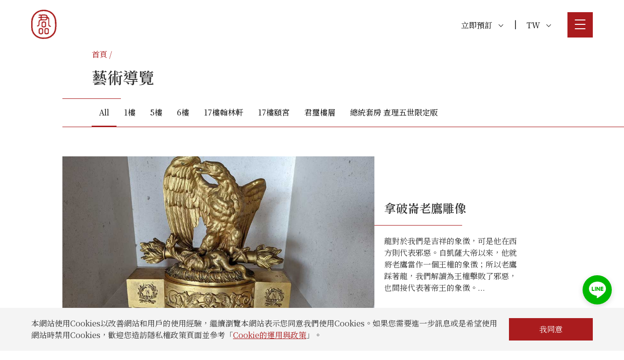

--- FILE ---
content_type: text/html; charset=utf-8
request_url: https://www.palaisdechinehotel.com/pdc-tw/pages/36
body_size: 19752
content:


    <!DOCTYPE html>
    <html lang="zh-Hant-TW" xml:lang="zh-Hant-TW" xmlns="http://www.w3.org/1999/xhtml" >
    <head>
    <title>君品酒店台北 Palais de Chine｜享加購高鐵車票優惠 - 藝術導覽</title>



    
    <meta http-equiv="Content-Type" content="text/html; charset=UTF-8">
    <meta name="description" content="台北君品酒店，位於台北市中心，步行三分鐘抵達台北車站，捷運、高鐵及機場捷運, 交通便捷，緊鄰京站廣場、近西門町、寧夏夜市，內有蟬聯第七屆米其林三星的頤宮中餐廳。">
    <meta name="keywords" content="君品酒店, 君品, 酒店">
    <meta name="apple-mobile-web-app-capable" content="yes" />
    
    <meta name="viewport" content="width=device-width, initial-scale=1" />
    <meta name="apple-mobile-web-app-status-bar-style" content="black" />
    <meta name="format-detection" content="telephone=no">

    <!-- Twitter -->
    <meta name="twitter:card" content="summary"></meta>
    <meta name="twitter:site" content="@ldchotels" />
    <meta name="twitter:title" content="君品酒店台北 Palais de Chine｜享加購高鐵車票優惠 - 藝術導覽">
    <meta name="twitter:description" content="台北君品酒店，位於台北市中心，步行三分鐘抵達台北車站，捷運、高鐵及機場捷運, 交通便捷，緊鄰京站廣場、近西門町、寧夏夜市，內有蟬聯第七屆米其林三星的頤宮中餐廳。">
    <meta name="twitter:image" content="https://www.palaisdechinehotel.com/files/pages_166395669412l5itv66_s.jpg">

    <!-- Open Graph / Facebook -->
    <meta property="og:type" content="Website">
    <meta property="og:url" content="https://www.palaisdechinehotel.com/pdc-tw/pages/36">
    <meta property="og:title" content="君品酒店台北 Palais de Chine｜享加購高鐵車票優惠 - 藝術導覽">
    <meta property="og:description" content="台北君品酒店，位於台北市中心，步行三分鐘抵達台北車站，捷運、高鐵及機場捷運, 交通便捷，緊鄰京站廣場、近西門町、寧夏夜市，內有蟬聯第七屆米其林三星的頤宮中餐廳。">
    <meta property="og:image" content="https://www.palaisdechinehotel.com/files/pages_166395669412l5itv66_s.jpg">
    
    
    <meta http-equiv="cache-control" content="no-cache">
    <meta http-equiv="pragma" content="no-cache">
    <meta http-equiv="expires" content="0">
    
    <meta name="msapplication-TileColor" content="#da532c">
    <meta name="theme-color" content="#ffffff">
    <link rel="apple-touch-icon" sizes="180x180" href="/favicon/pdc/apple-touch-icon.png">
    <link rel="icon" type="image/png" sizes="32x32" href="/favicon/pdc/favicon-32x32.png">
    <link rel="icon" type="image/png" sizes="16x16" href="/favicon/pdc/favicon-16x16.png">
    <link rel="manifest" href="/favicon/pdc/site.webmanifest">
    <link rel="mask-icon" href="/favicon/pdc/safari-pinned-tab.svg" color="#5bbad5">
	<link rel="stylesheet" href="https://use.typekit.net/fbw0qyd.css">   
    <meta name="google-site-verification" content="viamGIlEUULe147M9uqMRa2sReAzxZmuQu0Lj17id_g" />
    <meta name="google-site-verification" content="fcEis8wAqdBsrMuP_bk3rkZB587rYFPBOozofce2rbo" />

    
    <link href="https://fonts.googleapis.com/css2?family=Noto+Sans+TC:wght@300;400;700&family=Noto+Serif+TC:wght@400;600&display=swap" rel="stylesheet">
    <link rel="stylesheet" href="/style/reset.min.css">
    <!--link rel="stylesheet" href="https://use.fontawesome.com/releases/v5.15.4/css/all.css" integrity="sha384-DyZ88mC6Up2uqS4h/KRgHuoeGwBcD4Ng9SiP4dIRy0EXTlnuz47vAwmeGwVChigm" crossorigin="anonymous"-->
    <link rel="stylesheet" href="https://cdnjs.cloudflare.com/ajax/libs/animate.css/3.7.0/animate.min.css">


    <link href="/style/fa_620/css/all.min.css?v=2210241114" rel="stylesheet">
    <link href="/style/fa_450/css/font-awesome.min.css?v=2210241114" rel="stylesheet">

    <!--link rel="stylesheet" href="/style/owl.theme.default.css"-->
    <link rel="stylesheet" href="https://cdnjs.cloudflare.com/ajax/libs/OwlCarousel2/2.3.4/assets/owl.theme.default.min.css">
    
    <!--link rel="stylesheet" href="/style/owl.carousel.css"-->
    <link rel="stylesheet" href="https://cdnjs.cloudflare.com/ajax/libs/OwlCarousel2/2.3.4/assets/owl.carousel.min.css">
    

    <link rel="preconnect" href="https://fonts.googleapis.com">
    <link rel="preconnect" href="https://fonts.gstatic.com" crossorigin>
    <link href="https://fonts.googleapis.com/css2?family=Source+Sans+Pro:wght@200;300&display=swap" rel="stylesheet"> 

    <!-- royalslider -->
    <!--link rel="stylesheet" href="/style/royalslider/royalslider.css"-->
    <!--link rel="stylesheet" href="/style/royalslider/skins/default/rs-default.css"-->
    <link rel="stylesheet" href="/style/rs_all.min.css">

    <!-- aos -->
    <link href="https://unpkg.com/aos@2.3.1/dist/aos.css" rel="stylesheet">

<link rel="canonical" href="https://www.palaisdechinehotel.com">

    <link rel="stylesheet" type="text/css" href="/style/plt/pdc/root.css">

    <link rel="stylesheet" type="text/css" href="/style/fc/fullcalendar.min.css"/>
    <link rel="stylesheet" href="/style/style_220804.min.css?v=2601071031">

<script src="/style/jquery.min.js"></script>
<script src="https://player.vimeo.com/api/player.js"></script>
<script src="/style/active-timeout.min.js"></script>
<script src="/style/donleeve.min.js"></script>
<!--script src="/style/owl.carousel.js"></script-->
<script src="https://cdnjs.cloudflare.com/ajax/libs/OwlCarousel2/2.3.4/owl.carousel.min.js"></script>


<script src="/style/royalslider/jquery.royalslider.min.js"></script>
<script src='/style/fc/moment.min.js'></script>
<script src='/style/fc/fullcalendar.min.js'></script>
    <script src='/style/fc/zh-tw.min.js'></script>
    
<!--script src='/style/fc/gcal.min.js'></script-->
<script src="https://unpkg.com/aos@2.3.1/dist/aos.js"></script>
<script src="/style/jquery.cookie.min.js"></script>
<!--script src='/style/ldc.js'></script-->

<!--script src="https://kit.fontawesome.com/cd5dc4b301.js" crossorigin="anonymous"></script-->

<style type="text/css">

.secTitle {
    font-size: 18px;
}

.secTitle.bread {
    font-size: 16px;
}

b {
    font-weight: bold;
}

.alert > div {
    max-width: 700px;
}

.video-container {
    padding-bottom: 0;
}

.cookhref {
    display: inline-block;
}

.cookieContent .button_iii{
    display: block;
    width: 42%;
    text-align: center;
    margin: 0 auto;
    min-width: 150px;
}


.cookieContent>.bannerBlock_buttons {
    width: 172px;
}

/*
.video-container embed, .video-container iframe, .video-container object {
    top: 50%;
    left: 50%;
    transform: translate(-50%, -50%);
}
*/


.video-container iframe, .video-container object, .video-container embed {
    width: 100vw !important;
  
        height: 71.43vw !important;
    
    min-height: 100vh !important;
    min-width: 177.77vh !important;
    position: absolute !important;
    top: 50% !important;
    left: 50% !important;
    transform: translate(-50%, -50%) !important;
}

  
    .mute-btn {
      position: absolute;
      bottom: 20px;
      left: 20px;
      width: 24px;
      height: auto;
      z-index: 2;
    }

    .mute-btn svg{
      color: #fff;
    }

    .mute-btn.mute svg{
      opacity: .5;
    }

    .mute-btn svg:hover,
    .mute-btn.mute svg:hover{
      opacity: .8;
    }
    
.button-down {
    position: absolute;
    z-index: 10;
    left: 50%;
    bottom: 37px;
    -webkit-transform: translate(-50%,0);
    margin: 0 auto;
    height: 50px;
    width: 50px;
}

.button-down span{
    color: #fff;
    position: absolute;
    left: 50%;
    -webkit-transform: translate(-50%, 0);
    display: block;
    white-space: nowrap;
    text-align: center;
}

.button-down::after {
    content: "";
    position: absolute;
    left: 17px;
    z-index: 11;
    display: block;
    width: 12px;
    height: 12px;
    border-top: 1px solid #fff;
    border-left: 1px solid #fff;
}

.button-down::after {
  top: 30px;
  transform: rotate(225deg);
}

.intro__decor-line {
    position: absolute;
    z-index: 10;
    left: 50%;
    bottom: 37px;
    -webkit-transform: translate(-50%,0);
    transform: translate(-50%,0);
    width: 1px;
    height: 66px;
    background: rgba(255,255,255,.26)
}

@-webkit-keyframes decorLine {
    0%,100% {
        top: 50%
    }

    50% {
        top: 95%
    }
}

@keyframes decorLine {
    0%,100% {
        top: 50%
    }

    50% {
        top: 95%
    }
}

.intro__decor-line::before {
    content: "";
    position: absolute;
    left: 0;
    top: 0;
    width: 100%;
    height: 45%;
    background: #fff;
    -webkit-transform: translate3d(0,-100%,0);
    transform: translate3d(0,-100%,0);
    -webkit-animation: decorLine 4s ease 0s infinite normal forwards;
    animation: decorLine 4s ease 0s infinite normal forwards
}

/*
.index #indexTopSecImg {
   height: 95vh;
}
*/


#res_area.dr ul.drop-down-menu ul li a {
    padding: 10px;
}


.o_subTitle {
    display: block;
    margin-top: 20px;
    font-weight: 100;
}

.list_bred.withBg {
    background: #e6d8be;
}

.list_bred.withBg .list_bred_1::after {
    background: initial;
}

.list_bred .list_bred_1.hasBtn::after, .list_bred .list_bred_1::after {
    bottom: 0;
}

.list_bred .list_bred_1.hasBtn::after, .list_bred .list_bred_1.tagBred::after {
    bottom: 0;
    height: 55px;
}

.list_bred .list_bred_2>div:first-child {
    padding-left: 0;
}

.list_bred .list_bred_1 {
    width: calc( 100% - 36px );
}

.list_bred .list_bred_2 {
    margin-left: 60px;
    width: calc( 100% - 60px );
}

.list_bred .list_bred_1.hasBtn .list_bred_2 {
    width: calc( 100% - 60px );
}

#fix_logo img.ldc_logo_style {
    width: 80px;
    height: auto;
}

.list_item:hover .list1_al_content a {
    color: #fff;
}

.list_item.sec.sec_iv:hover .list1_al_content a {
    color: var(--pri_color);
}

.list_item .list1_al_content a {
    text-decoration: initial;
}

.list_item .list1_al_content a:hover {
    text-decoration: underline;
}

.sec_block2_title {
    width: 100%;     
}

.sec_block2_title > div {
    width: 95%;
    display: flex;
    flex-wrap: wrap;
}

.sec_block2_title h1,
.sec_block2_title h3 {
    margin-left: 10vw;
}

.sec_block2_title .sec_block_line {
    background: var(--pri_color);
}

.sec_block .sec_block2_title .read_more.list a {
    color: var(--pri_color);
}

.sec_block.counter .sec_block2_title .list1_btn {
    text-align: left;
}

.sec_block.counter .sec_block2_title .read_more.list {
    position: relative;
    bottom: initial;
    margin-top: 30px;
}

.sec_block2_title_l {
    width: 40%;
    margin-right: 10%;
}

.sec_block2_title_r {
    width: 50%;
}

.sec_block2_title_r .sec_block2_txt {
    margin-top: 0;
}

.sec_block2_img.sec_block_content {
    width: 90%;
    margin-top: 60px;
}

.sec_block2_img.sec_block_content > div {
    height: 45vw;
    height: 500px;
    max-height: 500px;
}

.sec_block2_img.sec_block_content img {
    height: 100%;
    object-fit: cover;
}

.sec_block.counter .sec_block2_img.sec_block_content {
    width: 90%;
}

.sec_block2 .sec_block.counter {
    min-height: auto;
}

.nodisplay {
    display:none;
}

.pageimg_ban {
    display:flex;
}

.pageimg_ban .pageImg_ban_l > img{
    height: 100%;
    object-fit: cover;
}

.pageimg_ban .pageImg_ban_r > div{
    height: 100%;
}

#nav_lang.fixlogo .rbk_lang {
    margin-right: 72px;
}

#nav_lang.fixlogo .menu_area {
    position: fixed;
    top: 25px;
    right: 5vw;
}

#menu_mobile img {
    display:none;
}

body.open {
    overflow: hidden;
}

#nav_container img.pin_logo_style {
    height: 80px;
    width: auto;
}

#fix_logo img.pin_logo_style {
    width: auto;
    height: 80px;
}

.pre_logo_pin {
    position: absolute;
    top: 50%;
    left: 50%;
    transform: translate(-50%,-50%);
    z-index: 10003;
}

.pre_logo_pin img {
    width: auto;
    height: 80px;
}

.fb_icon {
    position: fixed;
    right: 25px;
    bottom: 20px;
    z-index: 9999;
    /*color: #fff;*/
    text-align: center;
    width: 60px;
    height: 60px;
    /*background: #1877F2;*/
    border-radius: 99px;
}

.fb_icon i {
    font-size: 2em;
    vertical-align: middle;
    line-height: 60px;
}

.fb_icon img {
    width:60px;
    height: auto;
}

.pop_video {
    background: #000;
}

.pop_video iframe {
    height: 50vh;
    min-height: 369px;
    width: 100%;
}

.ad_btn a{
    transition: color .5s ease-in-out;  
}

.ad_btn:hover a{
    color: rgb(252 252 252 / 50%);
    transition: color .5s ease-in-out;
}

/*
#indexTopSecImg.rsDefault .rsBullet, 
#index_label.owl-theme .owl-dots .owl-dot span, 
#index_news.owl-theme .owl-dots .owl-dot span, 
#page_banner.owl-theme .owl-dots .owl-dot span, 
.gallery.owl-theme .owl-dots .owl-dot span, 
.index_banner_1.owl-theme .owl-dots .owl-dot span, 
.owl-theme .owl-dots .owl-dot span, 
.page_banquet.owl-theme .owl-dots .owl-dot span {
    width: 30px;
    display: block;
}
*/


@media screen and (max-width: 600px) {
    .pop_video iframe {
        margin: 50px 0;
    }

    .list_bred .list_bred_1 {
        width: 95%;
    }

    .list_bred .list_bred_2 {
        margin-left: 5%;
        width: 95%;
    }

    .list_item.sec.map.mo_mb + .list_item.sec.sec_block {
        margin-top: 60px;
    }

    .list_item:hover .list1_al_content a {
        color: var(--pri_color);
    }

    .sec_block2_title h1,
    .sec_block2_title h3 {
        margin-left: 5vw;
    }

    .sec_block2_title_l,
    .sec_block2_title_r {
        width: 100%;
    }

    .sec_block2_title_r {
        margin-left: 5vw;
    }

    .sec_block2_title .section_ii_btn {
        display: block;
    }

    .list_item.sec.sec_counter.sec_block2:last-child {
        margin-bottom: 60px;
    }

    .list_item.sec.sec_block2 {
        margin-top: 60px;
        margin-bottom: 60px;
    }

    .sec_block2 .sec_block.counter .list1_btn {
        margin-top: 0;
    }

    .sec_block.counter .sec_block2_img.sec_block_content {
        width: 100%;
        margin-left: 0;
    }

    .sec_block2_img.sec_block_content > div {
        height: 250px;
    }

    .menu_text .nav_logo {
        height: 80px;
        margin-top: 20px;
    }
    .menu_text .nav_logo img {
        height: 80px;
        width: auto;
        object-fit: contain;
    }

    #nav_lang.fixlogo .rbk_lang {
        margin-right: 60px;
    }

    .mohide {
        display: none !important;
    }

    /*
    .index .banner #indexTopSecImg {
        height: 95vh;
    }
    */

    .button-down {
        display: none;
    }


    .video-container {
        height: 100%;
    }

    .banner .video-container iframe {
        top: 50%;
        left: initial;
    }


}

</style>

<style type="text/css">
#nav_lang #res_area ul>li>ul>li>a {
    white-space: break-spaces;
    padding-left:1em;
    padding-right:1em;
}

</style>
<!-- Google tag (gtag.js) -->
<script async src="https://www.googletagmanager.com/gtag/js?id=G-WE47D6N7GD"></script>
<script>
  window.dataLayer = window.dataLayer || [];
  function gtag(){dataLayer.push(arguments);}
  gtag('js', new Date());

  gtag('config', 'G-WE47D6N7GD');
</script>

<!-- Google Tag Manager -->
<script>(function(w,d,s,l,i){w[l]=w[l]||[];w[l].push({'gtm.start':
new Date().getTime(),event:'gtm.js'});var f=d.getElementsByTagName(s)[0],
j=d.createElement(s),dl=l!='dataLayer'?'&l='+l:'';j.async=true;j.src=
'https://www.googletagmanager.com/gtm.js?id='+i+dl;f.parentNode.insertBefore(j,f);
})(window,document,'script','dataLayer','GTM-NL2VHV8');</script>
<!-- End Google Tag Manager -->
<!-- Google Tag Manager (noscript) -->
<noscript><iframe src="https://www.googletagmanager.com/ns.html?id=GTM-NL2VHV8"
height="0" width="0" style="display:none;visibility:hidden"></iframe></noscript>
<!-- End Google Tag Manager (noscript) -->


</head>
<body>

<div class="wrap-item hide" id="wrap-line" data-eventcategory="Livechat" data-eventaction="click" data-eventlabel="LINE">
    <div class="icon"></div>
</div>
<div class="wrap-box box-hidden animated fadeOut" id="wrap-box">
    <div class="headTitle">
        <i class="icon"></i>
        <span>LINE</span>
        <a id="closeBtn">×</a>
    </div>
    <div class="wrap-inner">
        <div class="img-container">
            <img src="/style/pdc_line_code.svg" alt="">
        </div>
        <div class="head">君品行動小管家</div>
        <div class="text">立刻掃QR Code啟動服務</div>
    </div>
</div>

<a href="https://m.me/Palaisdechinehotel" target="_blank" rel="noopener noreferrer">
<div class="wrap-item hide fb_icon">
    <img src="/images/fb_icon_2.png" alt="fb_icon">
</div>
</a>



<header >
<div class="nav_Bline list">
    <div id="nav_outlayer">
        <div id="nav_container">
            <div class="nav_logo" style="display:none;">
                <a href="/pdc-tw">
                    <img  src="/images/logo-white-lg.png" border="0" alt="top_logo">
                </a>        
            </div>
             
            <div id="nav_lang" class="fixlogo">
                <div class="rbk_lang ">
                    
        <div id="res_area" class="dr">
            <ul class="drop-down-menu">      
                <li>
                    <a href="javascript: return false;">立即預訂 <i class="dr_arrow down"></i></a>
                    <ul>
                        
        <li>
            <a href="https://bookings.palaisdechinehotel.com/LDCHotels/PALAIS" target="_blank" rel="noopener noreferrer">國人訂房及高鐵聯票專區</a>
        </li>
        <li>
            <a href="https://be.synxis.com/?adult=2&arrive=2025-12-04&chain=10237&child=0&currency=TWD&depart=2025-12-05&hotel=28447&level=hotel&locale=zh-TW&productcurrency=TWD&rooms=1" target="_blank" rel="noopener noreferrer">一般訂房</a>
        </li>
        <li>
            <a href="https://inline.app/booking/-LUoU-ye4k95gHzCUy2Q:inline-live-2a466/-LUoU0N2uoI1QVh7rFu-?language=zh-tw" target="_blank" rel="noopener noreferrer">Ciao訂位</a>
        </li>
        <li>
            <a href="https://inline.app/booking/-LUoUmB7QV1EBJGpQ-Ir:inline-live-2a466/-LUoUmDp4XAS8-YTA-Rk?utm_source=palaisdechinehotel" target="_blank" rel="noopener noreferrer">茶苑訂位</a>
        </li>
        <li>
            <a href="https://inline.app/booking/lepalais/lepalais?utm_source=palaisdechinehotel" target="_blank" rel="noopener noreferrer">頤宮訂位</a>
        </li>
        <li>
            <a href="https://www.ldc-shop.com/" target="_blank" rel="noopener noreferrer">雲朗選物</a>
        </li>
                    </ul>
                </li>   
            </ul>
        </div>
        |
               
                    
<div id="setLang" class="dr">
    <ul class="drop-down-menu">      
        <li>
            <a href="javascript: return false;">TW <i class="dr_arrow down"></i></a>
            <ul>
                
                <li>
                    <a href="/c/pdc-en/pages/art_tour">EN</a>
                </li>
                <li>
                    <a href="/c/pdc-jp/pages/art_tour">JP</a>
                </li>
                <li>
                    <a href="/c/pdc-kr/pages/art_tour">KR</a>
                </li>
            </ul>
        </li>   
    </ul>
</div>

                </div>
                <div class="menu_area">
                    <div id="menu_switch_open">
                        <span></span>
                        <span></span>
                        <span></span>
                    </div>
                </div>
            </div>
            
                
        </div>
    </div>

</div>
</header>
<div id="fix_logo" class="list" style="display:block;">
    <a href="/pdc-tw"><img alt="fix_logo"  src="/images/logo_red.png" border="0"></a>             
</div> 
<div id="menuMask"></div>

<div id="menu">

    <div class="menuOutLayer">
        <div class="triangle2"></div><div class="menu_grab">
            <div id="menu_mobile" class="menu_text">
            
                <div class="nav_logo">
                    <a href="/pdc-tw">
                        <img  src="/images/logo-white-lg.png" border="0" alt="top_logo">
                    </a>        
                </div>
            
            </div>
            <div class="mo_menu_line"></div>
            <ul>
                <li><h3 class="topTitle"><a href="/pdc-tw/pages/23">關於</a></h3></li><li><h3 class="topTitle"><a href="/pdc-tw/pages/29">永續旅行</a></h3></li><li><h3 class="topTitle"><a href="/pdc-tw/rooms/25/7">典藏客房</a></h3></li><li><h3 class="topTitle"><a href="/pdc-tw/pages/26">美饌</a></h3></li><li><h3 class="topTitle"><a href="/pdc-tw/rooms/27">宴會</a></h3></li><li><h3 class="topTitle"><a href="/pdc-tw/pages/28/26">設施與服務</a></h3></li><li><h3 class="topTitle"><a href="/pdc-tw/pages/31/31">優惠/最新消息</a></h3></li><li><h3 class="topTitle"><a href="/pdc-tw/pages/46/0/57">交通資訊</a></h3></li><li><h3 class="topTitle"><a href="https://www.palaiscollection.com/">君品COLLECTION</a></h3></li><li><h3 class="topTitle"><a href="/pdc-tw/pages/35/0/195">聯絡我們</a></h3></li>

            </ul>
        </div>
    </div>    
</div>
	<section class="list_top" data-aos="fade-in">
	    <div class="comman_sec list">
	        <div>
	            <div>
	                <div>
	                    <div class="list_title_area">
	                        <div class="secTitle bread"><a href="/pdc-tw">首頁</a> /</div>
	                        <h1>藝術導覽</h1>
	                        <!--h3 style="font-weight: 100;">Excepteur sint occaecat</h3-->
	                    </div>
	                </div>

	            </div>
	        </div>
	        <div class="news_tline"></div>
	    </div>
	    
		<div class="list_bred ">
	    	<div class="list_bred_1">
		        <div class="list_bred_2">
		        	
				<div>
					<a href="/pdc-tw/pages/36/34">
	                	<div class="in_page_menu active">All</div>
	            	</a>
	            </div>
				<div>
					<a href="/pdc-tw/pages/36/29">
	                	<div class="in_page_menu ">1樓</div>
	            	</a>
	            </div>
				<div>
					<a href="/pdc-tw/pages/36/28">
	                	<div class="in_page_menu ">5樓</div>
	            	</a>
	            </div>
				<div>
					<a href="/pdc-tw/pages/36/38">
	                	<div class="in_page_menu ">6樓</div>
	            	</a>
	            </div>
				<div>
					<a href="/pdc-tw/pages/36/39">
	                	<div class="in_page_menu ">17樓翰林軒</div>
	            	</a>
	            </div>
				<div>
					<a href="/pdc-tw/pages/36/40">
	                	<div class="in_page_menu ">17樓頤宮</div>
	            	</a>
	            </div>
				<div>
					<a href="/pdc-tw/pages/36/41">
	                	<div class="in_page_menu ">君璽樓層</div>
	            	</a>
	            </div>
				<div>
					<a href="/pdc-tw/pages/36/42">
	                	<div class="in_page_menu ">總統套房 查理五世限定版</div>
	            	</a>
	            </div>
		        </div>
		    </div>       
	    </div>
	    
		
	</section>
	<section data-ach="">
    	<div class="comman_sec sec_list">
        	<div class="list_item_flex">
        		
						<div class="list_item_one aos-init aos-animate" data-aos-delay="300" data-aos="fade-up">
							<div class="list2_al_l">
								<a href="/pdc-tw/pages/36/34/126"><img class="rsImg list2" src="/files/pages_166489694112ltg5d19_m.jpg"></a><div class="list2_al">
					            <div class="list2_content ntcss">
					                <div class="list2_content_top">
					                    <div>
					                        <h3 class="secTitle"></h3>
					                        <h1 style="margin:0;"><h1>拿破崙老鷹雕像</h1></h1>
					                        
					                    </div>
					                </div>
					                <div class="news_tline"></div>
					                <div class="list2_content_down">
					                    <div>
					                        <p>龍對於我們是吉祥的象徵，可是他在西方則代表邪惡。自凱薩大帝以來，他就將老鷹當作一個王權的象徵；所以老鷹踩著龍，我們解讀為王權擊敗了邪惡，也間接代表著帝王的象徵。...</p>
					                        
					                    </div>
					                    
					                    <div class="read_more list2">
					                        <a href="/pdc-tw/pages/36/34/126">
						                        <div class="list1_read_more_l">
						                            了解更多
						                        </div><div class="list1_read_more_r">
						                            <div class="arrow">
													  <div class="arrow-top"></div>
													  <div class="arrow-bottom"></div>
													</div>
						                        </div>
						                    </a>
					                    </div>

					                </div>           
					            </div>
					            </div>      
					        </div>
						</div>
						
					<div class="list_item inb list2_mo aos-init aos-animate" data-aos-delay="300" data-aos="fade-up">
			            <a href="/pdc-tw/pages/36/34/126">
			            	<img class="rsImg" src="/files/pages_166489694112ltg5d19_m.jpg">
			            </a>
			            <div class="list1_al">
			                <div class="list1_al_content">
			                    <div class="list1_al_title">
			                        <h1>拿破崙老鷹雕像</h1>
			                        
			                    </div>
			                    <div class="news_tline"></div>
			                    <div class="list1_al_txt">
			                        <p>龍對於我們是吉祥的象徵，可是他在西方則代表邪惡。自凱薩大帝以來，他就將老鷹當作一個王權的象徵；所以老鷹踩著龍，我們解讀為王權擊敗了邪惡，也間接代表著帝王的象徵。...</p>
			                    </div>          
			                </div>
			                <div class="list1_btn">
			                    <div class="read_more list">
			                    	<a href="/pdc-tw/pages/36/34/126">
				                        <div class="list1_read_more_l">
				                            了解更多
				                        </div><div class="list1_read_more_r">
				                            <div class="arrow">
											  <div class="arrow-top"></div>
											  <div class="arrow-bottom"></div>
											</div>
				                        </div> 
			                        </a>   
			                    </div>
			                          
			                </div>
			            </div>
			        </div>
					
						<div class="list_item_one aos-init aos-animate" data-aos-delay="300" data-aos="fade-up">
							<div class="list2_al_r">
					            <div class="list2_al">
					            <div class="list2_content double ntcss_r">
					                <div class="list2_content_top">
					                    <div>
					                        <h3 class="secTitle"></h3>
					                        <h1 style="margin:0;"><h1>銅鏡花鳥</h1></h1>
					                        
					                    </div>
					                </div>
					                <div class="news_tline"></div>
					                <div class="list2_content_down ">
					                    <div>
					                        <p>仿古銅鏡上以厚實色感的油墨描繪山茶花與知更鳥，交會出東、西方的文化特色，反射出的真實景象，也與圖畫疊合出虛實交錯的風景。...</p>
					                        
					                    </div>

					                    <div class="read_more list2">
					                    	<a href="/pdc-tw/pages/36/34/122">
						                        <div class="list1_read_more_l">
						                            了解更多
						                        </div><div class="list1_read_more_r">
						                            <div class="arrow">
													  <div class="arrow-top"></div>
													  <div class="arrow-bottom"></div>
													</div>
						                        </div>
						                    </a>
					                    </div>

					                    
					                    

					                </div>           
					            </div>
					            </div><a href="/pdc-tw/pages/36/34/122"><img class="rsImg list2" src="/files/pages_166489650212ltfqk23_m.jpg"></a>      
					        </div>


						</div>
						
					<div class="list_item inb list2_mo aos-init aos-animate" data-aos-delay="300" data-aos="fade-up">
			            <a href="/pdc-tw/pages/36/34/122">
			            	<img class="rsImg" src="/files/pages_166489650212ltfqk23_m.jpg">
			            </a>
			            <div class="list1_al">
			                <div class="list1_al_content">
			                    <div class="list1_al_title">
			                        <h1>銅鏡花鳥</h1>
			                        
			                    </div>
			                    <div class="news_tline"></div>
			                    <div class="list1_al_txt">
			                        <p>仿古銅鏡上以厚實色感的油墨描繪山茶花與知更鳥，交會出東、西方的文化特色，反射出的真實景象，也與圖畫疊合出虛實交錯的風景。...</p>
			                    </div>          
			                </div>
			                <div class="list1_btn">
			                    <div class="read_more list">
			                    	<a href="/pdc-tw/pages/36/34/122">
				                        <div class="list1_read_more_l">
				                            了解更多
				                        </div><div class="list1_read_more_r">
				                            <div class="arrow">
											  <div class="arrow-top"></div>
											  <div class="arrow-bottom"></div>
											</div>
				                        </div> 
			                        </a>   
			                    </div>
			                          
			                </div>
			            </div>
			        </div>
					
						<div class="list_item_one aos-init aos-animate" data-aos-delay="300" data-aos="fade-up">
							<div class="list2_al_l">
								<a href="/pdc-tw/pages/36/34/119"><img class="rsImg list2" src="/files/pages_166489632812ltflj37_m.jpg"></a><div class="list2_al">
					            <div class="list2_content ntcss">
					                <div class="list2_content_top">
					                    <div>
					                        <h3 class="secTitle"></h3>
					                        <h1 style="margin:0;"><h1>江南畫舫與支摘窗</h1></h1>
					                        
					                    </div>
					                </div>
					                <div class="news_tline"></div>
					                <div class="list2_content_down">
					                    <div>
					                        <p>頤宮取「畫舫垂楊」意象打造同蘇州江畔遊園的異想世界，半開放式的小包廂裝有中國傳統的支摘窗，塑造出半隱密的空間感，從遠處看來，像是一艘艘停靠在江畔的畫舫。...</p>
					                        
					                    </div>
					                    
					                    <div class="read_more list2">
					                        <a href="/pdc-tw/pages/36/34/119">
						                        <div class="list1_read_more_l">
						                            了解更多
						                        </div><div class="list1_read_more_r">
						                            <div class="arrow">
													  <div class="arrow-top"></div>
													  <div class="arrow-bottom"></div>
													</div>
						                        </div>
						                    </a>
					                    </div>

					                </div>           
					            </div>
					            </div>      
					        </div>
						</div>
						
					<div class="list_item inb list2_mo aos-init aos-animate" data-aos-delay="300" data-aos="fade-up">
			            <a href="/pdc-tw/pages/36/34/119">
			            	<img class="rsImg" src="/files/pages_166489632812ltflj37_m.jpg">
			            </a>
			            <div class="list1_al">
			                <div class="list1_al_content">
			                    <div class="list1_al_title">
			                        <h1>江南畫舫與支摘窗</h1>
			                        
			                    </div>
			                    <div class="news_tline"></div>
			                    <div class="list1_al_txt">
			                        <p>頤宮取「畫舫垂楊」意象打造同蘇州江畔遊園的異想世界，半開放式的小包廂裝有中國傳統的支摘窗，塑造出半隱密的空間感，從遠處看來，像是一艘艘停靠在江畔的畫舫。...</p>
			                    </div>          
			                </div>
			                <div class="list1_btn">
			                    <div class="read_more list">
			                    	<a href="/pdc-tw/pages/36/34/119">
				                        <div class="list1_read_more_l">
				                            了解更多
				                        </div><div class="list1_read_more_r">
				                            <div class="arrow">
											  <div class="arrow-top"></div>
											  <div class="arrow-bottom"></div>
											</div>
				                        </div> 
			                        </a>   
			                    </div>
			                          
			                </div>
			            </div>
			        </div>
					
						<div class="list_item_one aos-init aos-animate" data-aos-delay="300" data-aos="fade-up">
							<div class="list2_al_r">
					            <div class="list2_al">
					            <div class="list2_content double ntcss_r">
					                <div class="list2_content_top">
					                    <div>
					                        <h3 class="secTitle"></h3>
					                        <h1 style="margin:0;"><h1>螺旋樓梯</h1></h1>
					                        
					                    </div>
					                </div>
					                <div class="news_tline"></div>
					                <div class="list2_content_down ">
					                    <div>
					                        <p>「螺旋樓梯」總是給人一種華麗又浪漫的氛圍，然而設計一座螺旋梯並沒有想像中的簡單，除了需算好角度、階梯數也要兼顧美觀。沿著螺旋梯往上或往下，可欣賞房內360度的空...</p>
					                        
					                    </div>

					                    <div class="read_more list2">
					                    	<a href="/pdc-tw/pages/36/34/128">
						                        <div class="list1_read_more_l">
						                            了解更多
						                        </div><div class="list1_read_more_r">
						                            <div class="arrow">
													  <div class="arrow-top"></div>
													  <div class="arrow-bottom"></div>
													</div>
						                        </div>
						                    </a>
					                    </div>

					                    
					                    

					                </div>           
					            </div>
					            </div><a href="/pdc-tw/pages/36/34/128"><img class="rsImg list2" src="/files/pages_166489726812ltgew88_m.jpg"></a>      
					        </div>


						</div>
						
					<div class="list_item inb list2_mo aos-init aos-animate" data-aos-delay="300" data-aos="fade-up">
			            <a href="/pdc-tw/pages/36/34/128">
			            	<img class="rsImg" src="/files/pages_166489726812ltgew88_m.jpg">
			            </a>
			            <div class="list1_al">
			                <div class="list1_al_content">
			                    <div class="list1_al_title">
			                        <h1>螺旋樓梯</h1>
			                        
			                    </div>
			                    <div class="news_tline"></div>
			                    <div class="list1_al_txt">
			                        <p>「螺旋樓梯」總是給人一種華麗又浪漫的氛圍，然而設計一座螺旋梯並沒有想像中的簡單，除了需算好角度、階梯數也要兼顧美觀。沿著螺旋梯往上或往下，可欣賞房內360度的空...</p>
			                    </div>          
			                </div>
			                <div class="list1_btn">
			                    <div class="read_more list">
			                    	<a href="/pdc-tw/pages/36/34/128">
				                        <div class="list1_read_more_l">
				                            了解更多
				                        </div><div class="list1_read_more_r">
				                            <div class="arrow">
											  <div class="arrow-top"></div>
											  <div class="arrow-bottom"></div>
											</div>
				                        </div> 
			                        </a>   
			                    </div>
			                          
			                </div>
			            </div>
			        </div>
					
						<div class="list_item_one aos-init aos-animate" data-aos-delay="300" data-aos="fade-up">
							<div class="list2_al_l">
								<a href="/pdc-tw/pages/36/34/121"><img class="rsImg list2" src="/files/pages_166489642912ltfog07_m.jpg"></a><div class="list2_al">
					            <div class="list2_content ntcss">
					                <div class="list2_content_top">
					                    <div>
					                        <h3 class="secTitle"></h3>
					                        <h1 style="margin:0;"><h1>海克力斯掛毯</h1></h1>
					                        
					                    </div>
					                </div>
					                <div class="news_tline"></div>
					                <div class="list2_content_down">
					                    <div>
					                        <p>海克力斯是著名天神宙斯的其中一位孩子，有著半人半神的血統。這幅掛毯就是披著獅子皮的他，大戰吃人馬的故事，如何分辨希臘神話的海克力斯呢？ 仔細觀察，神話中獅子皮的...</p>
					                        
					                    </div>
					                    
					                    <div class="read_more list2">
					                        <a href="/pdc-tw/pages/36/34/121">
						                        <div class="list1_read_more_l">
						                            了解更多
						                        </div><div class="list1_read_more_r">
						                            <div class="arrow">
													  <div class="arrow-top"></div>
													  <div class="arrow-bottom"></div>
													</div>
						                        </div>
						                    </a>
					                    </div>

					                </div>           
					            </div>
					            </div>      
					        </div>
						</div>
						
					<div class="list_item inb list2_mo aos-init aos-animate" data-aos-delay="300" data-aos="fade-up">
			            <a href="/pdc-tw/pages/36/34/121">
			            	<img class="rsImg" src="/files/pages_166489642912ltfog07_m.jpg">
			            </a>
			            <div class="list1_al">
			                <div class="list1_al_content">
			                    <div class="list1_al_title">
			                        <h1>海克力斯掛毯</h1>
			                        
			                    </div>
			                    <div class="news_tline"></div>
			                    <div class="list1_al_txt">
			                        <p>海克力斯是著名天神宙斯的其中一位孩子，有著半人半神的血統。這幅掛毯就是披著獅子皮的他，大戰吃人馬的故事，如何分辨希臘神話的海克力斯呢？ 仔細觀察，神話中獅子皮的...</p>
			                    </div>          
			                </div>
			                <div class="list1_btn">
			                    <div class="read_more list">
			                    	<a href="/pdc-tw/pages/36/34/121">
				                        <div class="list1_read_more_l">
				                            了解更多
				                        </div><div class="list1_read_more_r">
				                            <div class="arrow">
											  <div class="arrow-top"></div>
											  <div class="arrow-bottom"></div>
											</div>
				                        </div> 
			                        </a>   
			                    </div>
			                          
			                </div>
			            </div>
			        </div>
					
						<div class="list_item_one aos-init aos-animate" data-aos-delay="300" data-aos="fade-up">
							<div class="list2_al_r">
					            <div class="list2_al">
					            <div class="list2_content double ntcss_r">
					                <div class="list2_content_top">
					                    <div>
					                        <h3 class="secTitle"></h3>
					                        <h1 style="margin:0;"><h1>屏風</h1></h1>
					                        
					                    </div>
					                </div>
					                <div class="news_tline"></div>
					                <div class="list2_content_down ">
					                    <div>
					                        <p>為早期彩色印刷拼貼盛行時的作品，透過刀模技術依照圖案不規則外框切割貼上。而這樣拼貼而成的屏風，就像是家中小朋友將貼紙到處黏貼。讓人坐在屏風區有總家的感覺！...</p>
					                        
					                    </div>

					                    <div class="read_more list2">
					                    	<a href="/pdc-tw/pages/36/34/120">
						                        <div class="list1_read_more_l">
						                            了解更多
						                        </div><div class="list1_read_more_r">
						                            <div class="arrow">
													  <div class="arrow-top"></div>
													  <div class="arrow-bottom"></div>
													</div>
						                        </div>
						                    </a>
					                    </div>

					                    
					                    

					                </div>           
					            </div>
					            </div><a href="/pdc-tw/pages/36/34/120"><img class="rsImg list2" src="/files/pages_16904823821370eui48_m.jpg"></a>      
					        </div>


						</div>
						
					<div class="list_item inb list2_mo aos-init aos-animate" data-aos-delay="300" data-aos="fade-up">
			            <a href="/pdc-tw/pages/36/34/120">
			            	<img class="rsImg" src="/files/pages_16904823821370eui48_m.jpg">
			            </a>
			            <div class="list1_al">
			                <div class="list1_al_content">
			                    <div class="list1_al_title">
			                        <h1>屏風</h1>
			                        
			                    </div>
			                    <div class="news_tline"></div>
			                    <div class="list1_al_txt">
			                        <p>為早期彩色印刷拼貼盛行時的作品，透過刀模技術依照圖案不規則外框切割貼上。而這樣拼貼而成的屏風，就像是家中小朋友將貼紙到處黏貼。讓人坐在屏風區有總家的感覺！...</p>
			                    </div>          
			                </div>
			                <div class="list1_btn">
			                    <div class="read_more list">
			                    	<a href="/pdc-tw/pages/36/34/120">
				                        <div class="list1_read_more_l">
				                            了解更多
				                        </div><div class="list1_read_more_r">
				                            <div class="arrow">
											  <div class="arrow-top"></div>
											  <div class="arrow-bottom"></div>
											</div>
				                        </div> 
			                        </a>   
			                    </div>
			                          
			                </div>
			            </div>
			        </div>
					
						<div class="list_item_one aos-init aos-animate" data-aos-delay="300" data-aos="fade-up">
							<div class="list2_al_l">
								<a href="/pdc-tw/pages/36/34/118"><img class="rsImg list2" src="/files/pages_166489627612ltfk287_m.jpg"></a><div class="list2_al">
					            <div class="list2_content ntcss">
					                <div class="list2_content_top">
					                    <div>
					                        <h3 class="secTitle"></h3>
					                        <h1 style="margin:0;"><h1>家徽浮雕</h1></h1>
					                        
					                    </div>
					                </div>
					                <div class="news_tline"></div>
					                <div class="list2_content_down">
					                    <div>
					                        <p>來自某個歐洲貴族家天花板的雕刻設計，是他們當時的家徽，上面有許多工具：斧頭、鏟子、剪刀等，代表著每個工作都是成就一個家族的重要螺絲釘；也象徵著君品酒店重視每個職...</p>
					                        
					                    </div>
					                    
					                    <div class="read_more list2">
					                        <a href="/pdc-tw/pages/36/34/118">
						                        <div class="list1_read_more_l">
						                            了解更多
						                        </div><div class="list1_read_more_r">
						                            <div class="arrow">
													  <div class="arrow-top"></div>
													  <div class="arrow-bottom"></div>
													</div>
						                        </div>
						                    </a>
					                    </div>

					                </div>           
					            </div>
					            </div>      
					        </div>
						</div>
						
					<div class="list_item inb list2_mo aos-init aos-animate" data-aos-delay="300" data-aos="fade-up">
			            <a href="/pdc-tw/pages/36/34/118">
			            	<img class="rsImg" src="/files/pages_166489627612ltfk287_m.jpg">
			            </a>
			            <div class="list1_al">
			                <div class="list1_al_content">
			                    <div class="list1_al_title">
			                        <h1>家徽浮雕</h1>
			                        
			                    </div>
			                    <div class="news_tline"></div>
			                    <div class="list1_al_txt">
			                        <p>來自某個歐洲貴族家天花板的雕刻設計，是他們當時的家徽，上面有許多工具：斧頭、鏟子、剪刀等，代表著每個工作都是成就一個家族的重要螺絲釘；也象徵著君品酒店重視每個職...</p>
			                    </div>          
			                </div>
			                <div class="list1_btn">
			                    <div class="read_more list">
			                    	<a href="/pdc-tw/pages/36/34/118">
				                        <div class="list1_read_more_l">
				                            了解更多
				                        </div><div class="list1_read_more_r">
				                            <div class="arrow">
											  <div class="arrow-top"></div>
											  <div class="arrow-bottom"></div>
											</div>
				                        </div> 
			                        </a>   
			                    </div>
			                          
			                </div>
			            </div>
			        </div>
					
						<div class="list_item_one aos-init aos-animate" data-aos-delay="300" data-aos="fade-up">
							<div class="list2_al_r">
					            <div class="list2_al">
					            <div class="list2_content double ntcss_r">
					                <div class="list2_content_top">
					                    <div>
					                        <h3 class="secTitle"></h3>
					                        <h1 style="margin:0;"><h1>音樂盒</h1></h1>
					                        
					                    </div>
					                </div>
					                <div class="news_tline"></div>
					                <div class="list2_content_down ">
					                    <div>
					                        <p>據說音樂盒雛型起源於西元1381年，設置於布魯塞爾的聖尼古拉斯教堂的自動演奏鐘組，西元1600年左右在歐洲各地皆可看到設置這種演奏裝置的鐘塔。旋轉大圓筒，以連桿...</p>
					                        
					                    </div>

					                    <div class="read_more list2">
					                    	<a href="/pdc-tw/pages/36/34/116">
						                        <div class="list1_read_more_l">
						                            了解更多
						                        </div><div class="list1_read_more_r">
						                            <div class="arrow">
													  <div class="arrow-top"></div>
													  <div class="arrow-bottom"></div>
													</div>
						                        </div>
						                    </a>
					                    </div>

					                    
					                    

					                </div>           
					            </div>
					            </div><a href="/pdc-tw/pages/36/34/116"><img class="rsImg list2" src="/files/pages_166489605512ltfdl43_m.jpg"></a>      
					        </div>


						</div>
						
					<div class="list_item inb list2_mo aos-init aos-animate" data-aos-delay="300" data-aos="fade-up">
			            <a href="/pdc-tw/pages/36/34/116">
			            	<img class="rsImg" src="/files/pages_166489605512ltfdl43_m.jpg">
			            </a>
			            <div class="list1_al">
			                <div class="list1_al_content">
			                    <div class="list1_al_title">
			                        <h1>音樂盒</h1>
			                        
			                    </div>
			                    <div class="news_tline"></div>
			                    <div class="list1_al_txt">
			                        <p>據說音樂盒雛型起源於西元1381年，設置於布魯塞爾的聖尼古拉斯教堂的自動演奏鐘組，西元1600年左右在歐洲各地皆可看到設置這種演奏裝置的鐘塔。旋轉大圓筒，以連桿...</p>
			                    </div>          
			                </div>
			                <div class="list1_btn">
			                    <div class="read_more list">
			                    	<a href="/pdc-tw/pages/36/34/116">
				                        <div class="list1_read_more_l">
				                            了解更多
				                        </div><div class="list1_read_more_r">
				                            <div class="arrow">
											  <div class="arrow-top"></div>
											  <div class="arrow-bottom"></div>
											</div>
				                        </div> 
			                        </a>   
			                    </div>
			                          
			                </div>
			            </div>
			        </div>
					
						<div class="list_item_one aos-init aos-animate" data-aos-delay="300" data-aos="fade-up">
							<div class="list2_al_l">
								<a href="/pdc-tw/pages/36/34/115"><img class="rsImg list2" src="/files/pages_166489601912ltfck32_m.jpg"></a><div class="list2_al">
					            <div class="list2_content ntcss">
					                <div class="list2_content_top">
					                    <div>
					                        <h3 class="secTitle"></h3>
					                        <h1 style="margin:0;"><h1>凱撒大帝祕密花園</h1></h1>
					                        
					                    </div>
					                </div>
					                <div class="news_tline"></div>
					                <div class="list2_content_down">
					                    <div>
					                        <p>壁毯現行功能雖以裝飾居多，在以大石塊砌成的古堡裡卻不僅是裝飾品，還有保暖、提升室內溫度的實質作用。此幅壁毯描述著凱撒大帝加冕埃及豔后的瞬間，兩人的結局雖淒美，但...</p>
					                        
					                    </div>
					                    
					                    <div class="read_more list2">
					                        <a href="/pdc-tw/pages/36/34/115">
						                        <div class="list1_read_more_l">
						                            了解更多
						                        </div><div class="list1_read_more_r">
						                            <div class="arrow">
													  <div class="arrow-top"></div>
													  <div class="arrow-bottom"></div>
													</div>
						                        </div>
						                    </a>
					                    </div>

					                </div>           
					            </div>
					            </div>      
					        </div>
						</div>
						
					<div class="list_item inb list2_mo aos-init aos-animate" data-aos-delay="300" data-aos="fade-up">
			            <a href="/pdc-tw/pages/36/34/115">
			            	<img class="rsImg" src="/files/pages_166489601912ltfck32_m.jpg">
			            </a>
			            <div class="list1_al">
			                <div class="list1_al_content">
			                    <div class="list1_al_title">
			                        <h1>凱撒大帝祕密花園</h1>
			                        
			                    </div>
			                    <div class="news_tline"></div>
			                    <div class="list1_al_txt">
			                        <p>壁毯現行功能雖以裝飾居多，在以大石塊砌成的古堡裡卻不僅是裝飾品，還有保暖、提升室內溫度的實質作用。此幅壁毯描述著凱撒大帝加冕埃及豔后的瞬間，兩人的結局雖淒美，但...</p>
			                    </div>          
			                </div>
			                <div class="list1_btn">
			                    <div class="read_more list">
			                    	<a href="/pdc-tw/pages/36/34/115">
				                        <div class="list1_read_more_l">
				                            了解更多
				                        </div><div class="list1_read_more_r">
				                            <div class="arrow">
											  <div class="arrow-top"></div>
											  <div class="arrow-bottom"></div>
											</div>
				                        </div> 
			                        </a>   
			                    </div>
			                          
			                </div>
			            </div>
			        </div>
					
						<div class="list_item_one aos-init aos-animate" data-aos-delay="300" data-aos="fade-up">
							<div class="list2_al_r">
					            <div class="list2_al">
					            <div class="list2_content double ntcss_r">
					                <div class="list2_content_top">
					                    <div>
					                        <h3 class="secTitle"></h3>
					                        <h1 style="margin:0;"><h1>彩陶馬</h1></h1>
					                        
					                    </div>
					                </div>
					                <div class="news_tline"></div>
					                <div class="list2_content_down ">
					                    <div>
					                        <p>漢代的彩繪藝術，是一個由簡到繁、再由繁到簡的過程。西漢後期到東漢時期，隨葬的青銅或陶、木的駿馬模型，已經突破舊模式，常常是昂首挺胸、抬起一隻前蹄向前慢步行進的姿...</p>
					                        
					                    </div>

					                    <div class="read_more list2">
					                    	<a href="/pdc-tw/pages/36/34/114">
						                        <div class="list1_read_more_l">
						                            了解更多
						                        </div><div class="list1_read_more_r">
						                            <div class="arrow">
													  <div class="arrow-top"></div>
													  <div class="arrow-bottom"></div>
													</div>
						                        </div>
						                    </a>
					                    </div>

					                    
					                    

					                </div>           
					            </div>
					            </div><a href="/pdc-tw/pages/36/34/114"><img class="rsImg list2" src="/files/pages_166489588812ltf8q86_m.jpg"></a>      
					        </div>


						</div>
						
					<div class="list_item inb list2_mo aos-init aos-animate" data-aos-delay="300" data-aos="fade-up">
			            <a href="/pdc-tw/pages/36/34/114">
			            	<img class="rsImg" src="/files/pages_166489588812ltf8q86_m.jpg">
			            </a>
			            <div class="list1_al">
			                <div class="list1_al_content">
			                    <div class="list1_al_title">
			                        <h1>彩陶馬</h1>
			                        
			                    </div>
			                    <div class="news_tline"></div>
			                    <div class="list1_al_txt">
			                        <p>漢代的彩繪藝術，是一個由簡到繁、再由繁到簡的過程。西漢後期到東漢時期，隨葬的青銅或陶、木的駿馬模型，已經突破舊模式，常常是昂首挺胸、抬起一隻前蹄向前慢步行進的姿...</p>
			                    </div>          
			                </div>
			                <div class="list1_btn">
			                    <div class="read_more list">
			                    	<a href="/pdc-tw/pages/36/34/114">
				                        <div class="list1_read_more_l">
				                            了解更多
				                        </div><div class="list1_read_more_r">
				                            <div class="arrow">
											  <div class="arrow-top"></div>
											  <div class="arrow-bottom"></div>
											</div>
				                        </div> 
			                        </a>   
			                    </div>
			                          
			                </div>
			            </div>
			        </div>
					
						<div class="list_item_one aos-init aos-animate" data-aos-delay="300" data-aos="fade-up">
							<div class="list2_al_l">
								<a href="/pdc-tw/pages/36/34/113"><img class="rsImg list2" src="/files/pages_166489591412ltf9j59_m.jpg"></a><div class="list2_al">
					            <div class="list2_content ntcss">
					                <div class="list2_content_top">
					                    <div>
					                        <h3 class="secTitle"></h3>
					                        <h1 style="margin:0;"><h1>獸腳與羊蹄</h1></h1>
					                        
					                    </div>
					                </div>
					                <div class="news_tline"></div>
					                <div class="list2_content_down">
					                    <div>
					                        <p>有別於文藝復興的單純與穩重，巴洛克時期更加繁複華麗，建築或家具的裝飾設計常融入動物或花葉等來自大自然的元素，由大櫃下的獸足與燈柱下的羊腳設計便可窺見一二。...</p>
					                        
					                    </div>
					                    
					                    <div class="read_more list2">
					                        <a href="/pdc-tw/pages/36/34/113">
						                        <div class="list1_read_more_l">
						                            了解更多
						                        </div><div class="list1_read_more_r">
						                            <div class="arrow">
													  <div class="arrow-top"></div>
													  <div class="arrow-bottom"></div>
													</div>
						                        </div>
						                    </a>
					                    </div>

					                </div>           
					            </div>
					            </div>      
					        </div>
						</div>
						
					<div class="list_item inb list2_mo aos-init aos-animate" data-aos-delay="300" data-aos="fade-up">
			            <a href="/pdc-tw/pages/36/34/113">
			            	<img class="rsImg" src="/files/pages_166489591412ltf9j59_m.jpg">
			            </a>
			            <div class="list1_al">
			                <div class="list1_al_content">
			                    <div class="list1_al_title">
			                        <h1>獸腳與羊蹄</h1>
			                        
			                    </div>
			                    <div class="news_tline"></div>
			                    <div class="list1_al_txt">
			                        <p>有別於文藝復興的單純與穩重，巴洛克時期更加繁複華麗，建築或家具的裝飾設計常融入動物或花葉等來自大自然的元素，由大櫃下的獸足與燈柱下的羊腳設計便可窺見一二。...</p>
			                    </div>          
			                </div>
			                <div class="list1_btn">
			                    <div class="read_more list">
			                    	<a href="/pdc-tw/pages/36/34/113">
				                        <div class="list1_read_more_l">
				                            了解更多
				                        </div><div class="list1_read_more_r">
				                            <div class="arrow">
											  <div class="arrow-top"></div>
											  <div class="arrow-bottom"></div>
											</div>
				                        </div> 
			                        </a>   
			                    </div>
			                          
			                </div>
			            </div>
			        </div>
					
						<div class="list_item_one aos-init aos-animate" data-aos-delay="300" data-aos="fade-up">
							<div class="list2_al_r">
					            <div class="list2_al">
					            <div class="list2_content double ntcss_r">
					                <div class="list2_content_top">
					                    <div>
					                        <h3 class="secTitle"></h3>
					                        <h1 style="margin:0;"><h1>12錢幣</h1></h1>
					                        
					                    </div>
					                </div>
					                <div class="news_tline"></div>
					                <div class="list2_content_down ">
					                    <div>
					                        <p>貨幣為人類文明演進的依據之一，深深影響了古代的旅行和貿易，甚至是帝王宣示主權及獨立的象徵。挑選由古至今具劃時代意義的12枚錢幣，手工繪製於大廳鏡面，歷史與時代的...</p>
					                        
					                    </div>

					                    <div class="read_more list2">
					                    	<a href="/pdc-tw/pages/36/34/110">
						                        <div class="list1_read_more_l">
						                            了解更多
						                        </div><div class="list1_read_more_r">
						                            <div class="arrow">
													  <div class="arrow-top"></div>
													  <div class="arrow-bottom"></div>
													</div>
						                        </div>
						                    </a>
					                    </div>

					                    
					                    

					                </div>           
					            </div>
					            </div><a href="/pdc-tw/pages/36/34/110"><img class="rsImg list2" src="/files/pages_166489852812lthii12_m.jpg"></a>      
					        </div>


						</div>
						
					<div class="list_item inb list2_mo aos-init aos-animate" data-aos-delay="300" data-aos="fade-up">
			            <a href="/pdc-tw/pages/36/34/110">
			            	<img class="rsImg" src="/files/pages_166489852812lthii12_m.jpg">
			            </a>
			            <div class="list1_al">
			                <div class="list1_al_content">
			                    <div class="list1_al_title">
			                        <h1>12錢幣</h1>
			                        
			                    </div>
			                    <div class="news_tline"></div>
			                    <div class="list1_al_txt">
			                        <p>貨幣為人類文明演進的依據之一，深深影響了古代的旅行和貿易，甚至是帝王宣示主權及獨立的象徵。挑選由古至今具劃時代意義的12枚錢幣，手工繪製於大廳鏡面，歷史與時代的...</p>
			                    </div>          
			                </div>
			                <div class="list1_btn">
			                    <div class="read_more list">
			                    	<a href="/pdc-tw/pages/36/34/110">
				                        <div class="list1_read_more_l">
				                            了解更多
				                        </div><div class="list1_read_more_r">
				                            <div class="arrow">
											  <div class="arrow-top"></div>
											  <div class="arrow-bottom"></div>
											</div>
				                        </div> 
			                        </a>   
			                    </div>
			                          
			                </div>
			            </div>
			        </div>
					
						<div class="list_item_one aos-init aos-animate" data-aos-delay="300" data-aos="fade-up">
							<div class="list2_al_l">
								<a href="/pdc-tw/pages/36/34/112"><img class="rsImg list2" src="/files/pages_166489578212ltf5o98_m.jpg"></a><div class="list2_al">
					            <div class="list2_content ntcss">
					                <div class="list2_content_top">
					                    <div>
					                        <h3 class="secTitle"></h3>
					                        <h1 style="margin:0;"><h1>獨角獸與君品密碼</h1></h1>
					                        
					                    </div>
					                </div>
					                <div class="news_tline"></div>
					                <div class="list2_content_down">
					                    <div>
					                        <p>延伸設計主軸「馬」，由旅法畫家細緻手繪而成，獨角獸寓意夢想與純潔，象徵著君品酒店的每一員都是「造夢者」，獨角獸的存在即是為了實現夢想，羅馬數字MMX則烙刻下20...</p>
					                        
					                    </div>
					                    
					                    <div class="read_more list2">
					                        <a href="/pdc-tw/pages/36/34/112">
						                        <div class="list1_read_more_l">
						                            了解更多
						                        </div><div class="list1_read_more_r">
						                            <div class="arrow">
													  <div class="arrow-top"></div>
													  <div class="arrow-bottom"></div>
													</div>
						                        </div>
						                    </a>
					                    </div>

					                </div>           
					            </div>
					            </div>      
					        </div>
						</div>
						
					<div class="list_item inb list2_mo aos-init aos-animate" data-aos-delay="300" data-aos="fade-up">
			            <a href="/pdc-tw/pages/36/34/112">
			            	<img class="rsImg" src="/files/pages_166489578212ltf5o98_m.jpg">
			            </a>
			            <div class="list1_al">
			                <div class="list1_al_content">
			                    <div class="list1_al_title">
			                        <h1>獨角獸與君品密碼</h1>
			                        
			                    </div>
			                    <div class="news_tline"></div>
			                    <div class="list1_al_txt">
			                        <p>延伸設計主軸「馬」，由旅法畫家細緻手繪而成，獨角獸寓意夢想與純潔，象徵著君品酒店的每一員都是「造夢者」，獨角獸的存在即是為了實現夢想，羅馬數字MMX則烙刻下20...</p>
			                    </div>          
			                </div>
			                <div class="list1_btn">
			                    <div class="read_more list">
			                    	<a href="/pdc-tw/pages/36/34/112">
				                        <div class="list1_read_more_l">
				                            了解更多
				                        </div><div class="list1_read_more_r">
				                            <div class="arrow">
											  <div class="arrow-top"></div>
											  <div class="arrow-bottom"></div>
											</div>
				                        </div> 
			                        </a>   
			                    </div>
			                          
			                </div>
			            </div>
			        </div>
					
						<div class="list_item_one aos-init aos-animate" data-aos-delay="300" data-aos="fade-up">
							<div class="list2_al_r">
					            <div class="list2_al">
					            <div class="list2_content double ntcss_r">
					                <div class="list2_content_top">
					                    <div>
					                        <h3 class="secTitle"></h3>
					                        <h1 style="margin:0;"><h1>馬賽克-吉普賽女郎</h1></h1>
					                        
					                    </div>
					                </div>
					                <div class="news_tline"></div>
					                <div class="list2_content_down ">
					                    <div>
					                        <p>土耳其馬賽克博物館中的鎮店之寶，作品名稱為吉普賽女郎，她跟蒙娜麗莎一樣有著一對深邃的眼眸，您走到哪裡看起來就像她盯著您，所以又被稱為土耳其的蒙娜麗莎。這幅畫不是...</p>
					                        
					                    </div>

					                    <div class="read_more list2">
					                    	<a href="/pdc-tw/pages/36/34/111">
						                        <div class="list1_read_more_l">
						                            了解更多
						                        </div><div class="list1_read_more_r">
						                            <div class="arrow">
													  <div class="arrow-top"></div>
													  <div class="arrow-bottom"></div>
													</div>
						                        </div>
						                    </a>
					                    </div>

					                    
					                    

					                </div>           
					            </div>
					            </div><a href="/pdc-tw/pages/36/34/111"><img class="rsImg list2" src="/files/pages_166489575212ltf4t45_m.jpg"></a>      
					        </div>


						</div>
						
					<div class="list_item inb list2_mo aos-init aos-animate" data-aos-delay="300" data-aos="fade-up">
			            <a href="/pdc-tw/pages/36/34/111">
			            	<img class="rsImg" src="/files/pages_166489575212ltf4t45_m.jpg">
			            </a>
			            <div class="list1_al">
			                <div class="list1_al_content">
			                    <div class="list1_al_title">
			                        <h1>馬賽克-吉普賽女郎</h1>
			                        
			                    </div>
			                    <div class="news_tline"></div>
			                    <div class="list1_al_txt">
			                        <p>土耳其馬賽克博物館中的鎮店之寶，作品名稱為吉普賽女郎，她跟蒙娜麗莎一樣有著一對深邃的眼眸，您走到哪裡看起來就像她盯著您，所以又被稱為土耳其的蒙娜麗莎。這幅畫不是...</p>
			                    </div>          
			                </div>
			                <div class="list1_btn">
			                    <div class="read_more list">
			                    	<a href="/pdc-tw/pages/36/34/111">
				                        <div class="list1_read_more_l">
				                            了解更多
				                        </div><div class="list1_read_more_r">
				                            <div class="arrow">
											  <div class="arrow-top"></div>
											  <div class="arrow-bottom"></div>
											</div>
				                        </div> 
			                        </a>   
			                    </div>
			                          
			                </div>
			            </div>
			        </div>
					
						<div class="list_item_one aos-init aos-animate" data-aos-delay="300" data-aos="fade-up">
							<div class="list2_al_l">
								<a href="/pdc-tw/pages/36/34/109"><img class="rsImg list2" src="/files/pages_166489539812ltesh94_m.jpg"></a><div class="list2_al">
					            <div class="list2_content ntcss">
					                <div class="list2_content_top">
					                    <div>
					                        <h3 class="secTitle"></h3>
					                        <h1 style="margin:0;"><h1>王羲之-蘭亭集序</h1></h1>
					                        
					                    </div>
					                </div>
					                <div class="news_tline"></div>
					                <div class="list2_content_down">
					                    <div>
					                        <p>王羲之”蘭亭集序” v.s. 辜振甫墨寶 明朝呂坤”呻吟語”，以兩幅靜談人生境界之書法，採用中國書法特有筆觸，展現東方人文豐富的底蘊。...</p>
					                        
					                    </div>
					                    
					                    <div class="read_more list2">
					                        <a href="/pdc-tw/pages/36/34/109">
						                        <div class="list1_read_more_l">
						                            了解更多
						                        </div><div class="list1_read_more_r">
						                            <div class="arrow">
													  <div class="arrow-top"></div>
													  <div class="arrow-bottom"></div>
													</div>
						                        </div>
						                    </a>
					                    </div>

					                </div>           
					            </div>
					            </div>      
					        </div>
						</div>
						
					<div class="list_item inb list2_mo aos-init aos-animate" data-aos-delay="300" data-aos="fade-up">
			            <a href="/pdc-tw/pages/36/34/109">
			            	<img class="rsImg" src="/files/pages_166489539812ltesh94_m.jpg">
			            </a>
			            <div class="list1_al">
			                <div class="list1_al_content">
			                    <div class="list1_al_title">
			                        <h1>王羲之-蘭亭集序</h1>
			                        
			                    </div>
			                    <div class="news_tline"></div>
			                    <div class="list1_al_txt">
			                        <p>王羲之”蘭亭集序” v.s. 辜振甫墨寶 明朝呂坤”呻吟語”，以兩幅靜談人生境界之書法，採用中國書法特有筆觸，展現東方人文豐富的底蘊。...</p>
			                    </div>          
			                </div>
			                <div class="list1_btn">
			                    <div class="read_more list">
			                    	<a href="/pdc-tw/pages/36/34/109">
				                        <div class="list1_read_more_l">
				                            了解更多
				                        </div><div class="list1_read_more_r">
				                            <div class="arrow">
											  <div class="arrow-top"></div>
											  <div class="arrow-bottom"></div>
											</div>
				                        </div> 
			                        </a>   
			                    </div>
			                          
			                </div>
			            </div>
			        </div>
					
						<div class="list_item_one aos-init aos-animate" data-aos-delay="300" data-aos="fade-up">
							<div class="list2_al_r">
					            <div class="list2_al">
					            <div class="list2_content double ntcss_r">
					                <div class="list2_content_top">
					                    <div>
					                        <h3 class="secTitle"></h3>
					                        <h1 style="margin:0;"><h1>宴會廳-亮</h1></h1>
					                        
					                    </div>
					                </div>
					                <div class="news_tline"></div>
					                <div class="list2_content_down ">
					                    <div>
					                        <p>啟蒙時代又稱「光亮的時代」(The Age of Enlightment)，為大宴會廳─「亮」的命名靈感來源，以法國著名的巴黎歌劇院為概念多元打造。天花板「布幕...</p>
					                        
					                    </div>

					                    <div class="read_more list2">
					                    	<a href="/pdc-tw/pages/36/34/108">
						                        <div class="list1_read_more_l">
						                            了解更多
						                        </div><div class="list1_read_more_r">
						                            <div class="arrow">
													  <div class="arrow-top"></div>
													  <div class="arrow-bottom"></div>
													</div>
						                        </div>
						                    </a>
					                    </div>

					                    
					                    

					                </div>           
					            </div>
					            </div><a href="/pdc-tw/pages/36/34/108"><img class="rsImg list2" src="/files/pages_166489531712lteq510_m.jpg"></a>      
					        </div>


						</div>
						
					<div class="list_item inb list2_mo aos-init aos-animate" data-aos-delay="300" data-aos="fade-up">
			            <a href="/pdc-tw/pages/36/34/108">
			            	<img class="rsImg" src="/files/pages_166489531712lteq510_m.jpg">
			            </a>
			            <div class="list1_al">
			                <div class="list1_al_content">
			                    <div class="list1_al_title">
			                        <h1>宴會廳-亮</h1>
			                        
			                    </div>
			                    <div class="news_tline"></div>
			                    <div class="list1_al_txt">
			                        <p>啟蒙時代又稱「光亮的時代」(The Age of Enlightment)，為大宴會廳─「亮」的命名靈感來源，以法國著名的巴黎歌劇院為概念多元打造。天花板「布幕...</p>
			                    </div>          
			                </div>
			                <div class="list1_btn">
			                    <div class="read_more list">
			                    	<a href="/pdc-tw/pages/36/34/108">
				                        <div class="list1_read_more_l">
				                            了解更多
				                        </div><div class="list1_read_more_r">
				                            <div class="arrow">
											  <div class="arrow-top"></div>
											  <div class="arrow-bottom"></div>
											</div>
				                        </div> 
			                        </a>   
			                    </div>
			                          
			                </div>
			            </div>
			        </div>
					
						<div class="list_item_one aos-init aos-animate" data-aos-delay="300" data-aos="fade-up">
							<div class="list2_al_l">
								<a href="/pdc-tw/pages/36/34/106"><img class="rsImg list2" src="/files/pages_166489504312ltei591_m.jpg"></a><div class="list2_al">
					            <div class="list2_content ntcss">
					                <div class="list2_content_top">
					                    <div>
					                        <h3 class="secTitle"></h3>
					                        <h1 style="margin:0;"><h1>巴黎街燈</h1></h1>
					                        
					                    </div>
					                </div>
					                <div class="news_tline"></div>
					                <div class="list2_content_down">
					                    <div>
					                        <p>來自1881年的巴黎街燈，即便是工業革命時代的產品，依舊嘗試保留羅馬柱修長的比例與花草紋路，工業與藝術看似天南地北的兩種能量，互相交流時卻能如此花火四溢。街燈佇...</p>
					                        
					                    </div>
					                    
					                    <div class="read_more list2">
					                        <a href="/pdc-tw/pages/36/34/106">
						                        <div class="list1_read_more_l">
						                            了解更多
						                        </div><div class="list1_read_more_r">
						                            <div class="arrow">
													  <div class="arrow-top"></div>
													  <div class="arrow-bottom"></div>
													</div>
						                        </div>
						                    </a>
					                    </div>

					                </div>           
					            </div>
					            </div>      
					        </div>
						</div>
						
					<div class="list_item inb list2_mo aos-init aos-animate" data-aos-delay="300" data-aos="fade-up">
			            <a href="/pdc-tw/pages/36/34/106">
			            	<img class="rsImg" src="/files/pages_166489504312ltei591_m.jpg">
			            </a>
			            <div class="list1_al">
			                <div class="list1_al_content">
			                    <div class="list1_al_title">
			                        <h1>巴黎街燈</h1>
			                        
			                    </div>
			                    <div class="news_tline"></div>
			                    <div class="list1_al_txt">
			                        <p>來自1881年的巴黎街燈，即便是工業革命時代的產品，依舊嘗試保留羅馬柱修長的比例與花草紋路，工業與藝術看似天南地北的兩種能量，互相交流時卻能如此花火四溢。街燈佇...</p>
			                    </div>          
			                </div>
			                <div class="list1_btn">
			                    <div class="read_more list">
			                    	<a href="/pdc-tw/pages/36/34/106">
				                        <div class="list1_read_more_l">
				                            了解更多
				                        </div><div class="list1_read_more_r">
				                            <div class="arrow">
											  <div class="arrow-top"></div>
											  <div class="arrow-bottom"></div>
											</div>
				                        </div> 
			                        </a>   
			                    </div>
			                          
			                </div>
			            </div>
			        </div>
					
						<div class="list_item_one aos-init aos-animate" data-aos-delay="300" data-aos="fade-up">
							<div class="list2_al_r">
					            <div class="list2_al">
					            <div class="list2_content double ntcss_r">
					                <div class="list2_content_top">
					                    <div>
					                        <h3 class="secTitle"></h3>
					                        <h1 style="margin:0;"><h1>圖書空間</h1></h1>
					                        
					                    </div>
					                </div>
					                <div class="news_tline"></div>
					                <div class="list2_content_down ">
					                    <div>
					                        <p>充滿文藝氣息的私人圖書空間，仿古的鐵製書櫃中有著時尚的雜誌、歐式的油畫、雕塑，搭配上東方的瓷器，淡淡刻劃出旅行的故事。...</p>
					                        
					                    </div>

					                    <div class="read_more list2">
					                    	<a href="/pdc-tw/pages/36/34/123">
						                        <div class="list1_read_more_l">
						                            了解更多
						                        </div><div class="list1_read_more_r">
						                            <div class="arrow">
													  <div class="arrow-top"></div>
													  <div class="arrow-bottom"></div>
													</div>
						                        </div>
						                    </a>
					                    </div>

					                    
					                    

					                </div>           
					            </div>
					            </div><a href="/pdc-tw/pages/36/34/123"><img class="rsImg list2" src="/files/pages_166489658412ltfsx31_m.jpg"></a>      
					        </div>


						</div>
						
					<div class="list_item inb list2_mo aos-init aos-animate" data-aos-delay="300" data-aos="fade-up">
			            <a href="/pdc-tw/pages/36/34/123">
			            	<img class="rsImg" src="/files/pages_166489658412ltfsx31_m.jpg">
			            </a>
			            <div class="list1_al">
			                <div class="list1_al_content">
			                    <div class="list1_al_title">
			                        <h1>圖書空間</h1>
			                        
			                    </div>
			                    <div class="news_tline"></div>
			                    <div class="list1_al_txt">
			                        <p>充滿文藝氣息的私人圖書空間，仿古的鐵製書櫃中有著時尚的雜誌、歐式的油畫、雕塑，搭配上東方的瓷器，淡淡刻劃出旅行的故事。...</p>
			                    </div>          
			                </div>
			                <div class="list1_btn">
			                    <div class="read_more list">
			                    	<a href="/pdc-tw/pages/36/34/123">
				                        <div class="list1_read_more_l">
				                            了解更多
				                        </div><div class="list1_read_more_r">
				                            <div class="arrow">
											  <div class="arrow-top"></div>
											  <div class="arrow-bottom"></div>
											</div>
				                        </div> 
			                        </a>   
			                    </div>
			                          
			                </div>
			            </div>
			        </div>
					
						<div class="list_item_one aos-init aos-animate" data-aos-delay="300" data-aos="fade-up">
							<div class="list2_al_l">
								<a href="/pdc-tw/pages/36/34/124"><img class="rsImg list2" src="/files/pages_166489656312ltfsb30_m.jpg"></a><div class="list2_al">
					            <div class="list2_content ntcss">
					                <div class="list2_content_top">
					                    <div>
					                        <h3 class="secTitle"></h3>
					                        <h1 style="margin:0;"><h1>光影珊瑚</h1></h1>
					                        
					                    </div>
					                </div>
					                <div class="news_tline"></div>
					                <div class="list2_content_down">
					                    <div>
					                        <p>將地與壁當作畫布，以光和影為畫筆，揮灑出精緻美麗的作品。有別於一般的投影藝術將光源設在物體後方，「光影珊瑚」運用空間條件，在畫作對面設置光源，運用光反射原理將畫...</p>
					                        
					                    </div>
					                    
					                    <div class="read_more list2">
					                        <a href="/pdc-tw/pages/36/34/124">
						                        <div class="list1_read_more_l">
						                            了解更多
						                        </div><div class="list1_read_more_r">
						                            <div class="arrow">
													  <div class="arrow-top"></div>
													  <div class="arrow-bottom"></div>
													</div>
						                        </div>
						                    </a>
					                    </div>

					                </div>           
					            </div>
					            </div>      
					        </div>
						</div>
						
					<div class="list_item inb list2_mo aos-init aos-animate" data-aos-delay="300" data-aos="fade-up">
			            <a href="/pdc-tw/pages/36/34/124">
			            	<img class="rsImg" src="/files/pages_166489656312ltfsb30_m.jpg">
			            </a>
			            <div class="list1_al">
			                <div class="list1_al_content">
			                    <div class="list1_al_title">
			                        <h1>光影珊瑚</h1>
			                        
			                    </div>
			                    <div class="news_tline"></div>
			                    <div class="list1_al_txt">
			                        <p>將地與壁當作畫布，以光和影為畫筆，揮灑出精緻美麗的作品。有別於一般的投影藝術將光源設在物體後方，「光影珊瑚」運用空間條件，在畫作對面設置光源，運用光反射原理將畫...</p>
			                    </div>          
			                </div>
			                <div class="list1_btn">
			                    <div class="read_more list">
			                    	<a href="/pdc-tw/pages/36/34/124">
				                        <div class="list1_read_more_l">
				                            了解更多
				                        </div><div class="list1_read_more_r">
				                            <div class="arrow">
											  <div class="arrow-top"></div>
											  <div class="arrow-bottom"></div>
											</div>
				                        </div> 
			                        </a>   
			                    </div>
			                          
			                </div>
			            </div>
			        </div>
					
						<div class="list_item_one aos-init aos-animate" data-aos-delay="300" data-aos="fade-up">
							<div class="list2_al_r">
					            <div class="list2_al">
					            <div class="list2_content double ntcss_r">
					                <div class="list2_content_top">
					                    <div>
					                        <h3 class="secTitle"></h3>
					                        <h1 style="margin:0;"><h1>駿馬Lady</h1></h1>
					                        
					                    </div>
					                </div>
					                <div class="news_tline"></div>
					                <div class="list2_content_down ">
					                    <div>
					                        <p>六千年前人類開始馴養馬匹始得長途跋涉，人類文明中最早的旅館業─「驛站」也因此開展。自法國不遠千里運回的等身古董駿馬「Lady」於一樓大廳迎賓，真實、亮麗的鬃毛展...</p>
					                        
					                    </div>

					                    <div class="read_more list2">
					                    	<a href="/pdc-tw/pages/36/34/17">
						                        <div class="list1_read_more_l">
						                            了解更多
						                        </div><div class="list1_read_more_r">
						                            <div class="arrow">
													  <div class="arrow-top"></div>
													  <div class="arrow-bottom"></div>
													</div>
						                        </div>
						                    </a>
					                    </div>

					                    
					                    

					                </div>           
					            </div>
					            </div><a href="/pdc-tw/pages/36/34/17"><img class="rsImg list2" src="/files/pages_166489476112ltecg86_m.jpg"></a>      
					        </div>


						</div>
						
					<div class="list_item inb list2_mo aos-init aos-animate" data-aos-delay="300" data-aos="fade-up">
			            <a href="/pdc-tw/pages/36/34/17">
			            	<img class="rsImg" src="/files/pages_166489476112ltecg86_m.jpg">
			            </a>
			            <div class="list1_al">
			                <div class="list1_al_content">
			                    <div class="list1_al_title">
			                        <h1>駿馬Lady</h1>
			                        
			                    </div>
			                    <div class="news_tline"></div>
			                    <div class="list1_al_txt">
			                        <p>六千年前人類開始馴養馬匹始得長途跋涉，人類文明中最早的旅館業─「驛站」也因此開展。自法國不遠千里運回的等身古董駿馬「Lady」於一樓大廳迎賓，真實、亮麗的鬃毛展...</p>
			                    </div>          
			                </div>
			                <div class="list1_btn">
			                    <div class="read_more list">
			                    	<a href="/pdc-tw/pages/36/34/17">
				                        <div class="list1_read_more_l">
				                            了解更多
				                        </div><div class="list1_read_more_r">
				                            <div class="arrow">
											  <div class="arrow-top"></div>
											  <div class="arrow-bottom"></div>
											</div>
				                        </div> 
			                        </a>   
			                    </div>
			                          
			                </div>
			            </div>
			        </div>
					
						<div class="list_item_one aos-init aos-animate" data-aos-delay="300" data-aos="fade-up">
							<div class="list2_al_l">
								<a href="/pdc-tw/pages/36/34/107"><img class="rsImg list2" src="/files/pages_166489516112ltelk18_m.jpg"></a><div class="list2_al">
					            <div class="list2_content ntcss">
					                <div class="list2_content_top">
					                    <div>
					                        <h3 class="secTitle"></h3>
					                        <h1 style="margin:0;"><h1>賽馬場窗櫺</h1></h1>
					                        
					                    </div>
					                </div>
					                <div class="news_tline"></div>
					                <div class="list2_content_down">
					                    <div>
					                        <p>延伸駿馬主題，一樓大廳右側以賽馬場長椅的概念製造空間的延伸感，周圍木牆巧妙地以旋轉窗櫺形式設計，彷如馬場閘門，寓意一切已準備就緒，充滿冒險與未知的旅程即將展開。...</p>
					                        
					                    </div>
					                    
					                    <div class="read_more list2">
					                        <a href="/pdc-tw/pages/36/34/107">
						                        <div class="list1_read_more_l">
						                            了解更多
						                        </div><div class="list1_read_more_r">
						                            <div class="arrow">
													  <div class="arrow-top"></div>
													  <div class="arrow-bottom"></div>
													</div>
						                        </div>
						                    </a>
					                    </div>

					                </div>           
					            </div>
					            </div>      
					        </div>
						</div>
						
					<div class="list_item inb list2_mo aos-init aos-animate" data-aos-delay="300" data-aos="fade-up">
			            <a href="/pdc-tw/pages/36/34/107">
			            	<img class="rsImg" src="/files/pages_166489516112ltelk18_m.jpg">
			            </a>
			            <div class="list1_al">
			                <div class="list1_al_content">
			                    <div class="list1_al_title">
			                        <h1>賽馬場窗櫺</h1>
			                        
			                    </div>
			                    <div class="news_tline"></div>
			                    <div class="list1_al_txt">
			                        <p>延伸駿馬主題，一樓大廳右側以賽馬場長椅的概念製造空間的延伸感，周圍木牆巧妙地以旋轉窗櫺形式設計，彷如馬場閘門，寓意一切已準備就緒，充滿冒險與未知的旅程即將展開。...</p>
			                    </div>          
			                </div>
			                <div class="list1_btn">
			                    <div class="read_more list">
			                    	<a href="/pdc-tw/pages/36/34/107">
				                        <div class="list1_read_more_l">
				                            了解更多
				                        </div><div class="list1_read_more_r">
				                            <div class="arrow">
											  <div class="arrow-top"></div>
											  <div class="arrow-bottom"></div>
											</div>
				                        </div> 
			                        </a>   
			                    </div>
			                          
			                </div>
			            </div>
			        </div>
					
						<div class="list_item_one aos-init aos-animate" data-aos-delay="300" data-aos="fade-up">
							<div class="list2_al_r">
					            <div class="list2_al">
					            <div class="list2_content double ntcss_r">
					                <div class="list2_content_top">
					                    <div>
					                        <h3 class="secTitle"></h3>
					                        <h1 style="margin:0;"><h1>海格利斯之柱</h1></h1>
					                        
					                    </div>
					                </div>
					                <div class="news_tline"></div>
					                <div class="list2_content_down ">
					                    <div>
					                        <p>古希臘時期，人們將地中海的另一端視為世界盡頭，宙斯之子海格利斯便在出海口直布羅陀海峽設立巨大柱子，寫下「NON PLVS VLTRA」警示人們不得再往前。直到歐...</p>
					                        
					                    </div>

					                    <div class="read_more list2">
					                    	<a href="/pdc-tw/pages/36/34/35">
						                        <div class="list1_read_more_l">
						                            了解更多
						                        </div><div class="list1_read_more_r">
						                            <div class="arrow">
													  <div class="arrow-top"></div>
													  <div class="arrow-bottom"></div>
													</div>
						                        </div>
						                    </a>
					                    </div>

					                    
					                    

					                </div>           
					            </div>
					            </div><a href="/pdc-tw/pages/36/34/35"><img class="rsImg list2" src="/files/pages_166489517312lteo260_m.jpg"></a>      
					        </div>


						</div>
						
					<div class="list_item inb list2_mo aos-init aos-animate" data-aos-delay="300" data-aos="fade-up">
			            <a href="/pdc-tw/pages/36/34/35">
			            	<img class="rsImg" src="/files/pages_166489517312lteo260_m.jpg">
			            </a>
			            <div class="list1_al">
			                <div class="list1_al_content">
			                    <div class="list1_al_title">
			                        <h1>海格利斯之柱</h1>
			                        
			                    </div>
			                    <div class="news_tline"></div>
			                    <div class="list1_al_txt">
			                        <p>古希臘時期，人們將地中海的另一端視為世界盡頭，宙斯之子海格利斯便在出海口直布羅陀海峽設立巨大柱子，寫下「NON PLVS VLTRA」警示人們不得再往前。直到歐...</p>
			                    </div>          
			                </div>
			                <div class="list1_btn">
			                    <div class="read_more list">
			                    	<a href="/pdc-tw/pages/36/34/35">
				                        <div class="list1_read_more_l">
				                            了解更多
				                        </div><div class="list1_read_more_r">
				                            <div class="arrow">
											  <div class="arrow-top"></div>
											  <div class="arrow-bottom"></div>
											</div>
				                        </div> 
			                        </a>   
			                    </div>
			                          
			                </div>
			            </div>
			        </div>
					
						<div class="list_item_one aos-init aos-animate" data-aos-delay="300" data-aos="fade-up">
							<div class="list2_al_l">
								<a href="/pdc-tw/pages/36/34/36"><img class="rsImg list2" src="/files/pages_166489823712lthc588_m.jpg"></a><div class="list2_al">
					            <div class="list2_content ntcss">
					                <div class="list2_content_top">
					                    <div>
					                        <h3 class="secTitle"></h3>
					                        <h1 style="margin:0;"><h1>四大聖哲</h1></h1>
					                        
					                    </div>
					                </div>
					                <div class="news_tline"></div>
					                <div class="list2_content_down">
					                    <div>
					                        <p>「啟蒙時代」鼓勵人們去思考，無論是對整個世界或社會的關係與位置，甚至是與自己的對話；不僅影響了法國、美國大革命的開展，更是日後「民主」制度問世的火花，君品五樓的...</p>
					                        
					                    </div>
					                    
					                    <div class="read_more list2">
					                        <a href="/pdc-tw/pages/36/34/36">
						                        <div class="list1_read_more_l">
						                            了解更多
						                        </div><div class="list1_read_more_r">
						                            <div class="arrow">
													  <div class="arrow-top"></div>
													  <div class="arrow-bottom"></div>
													</div>
						                        </div>
						                    </a>
					                    </div>

					                </div>           
					            </div>
					            </div>      
					        </div>
						</div>
						
					<div class="list_item inb list2_mo aos-init aos-animate" data-aos-delay="300" data-aos="fade-up">
			            <a href="/pdc-tw/pages/36/34/36">
			            	<img class="rsImg" src="/files/pages_166489823712lthc588_m.jpg">
			            </a>
			            <div class="list1_al">
			                <div class="list1_al_content">
			                    <div class="list1_al_title">
			                        <h1>四大聖哲</h1>
			                        
			                    </div>
			                    <div class="news_tline"></div>
			                    <div class="list1_al_txt">
			                        <p>「啟蒙時代」鼓勵人們去思考，無論是對整個世界或社會的關係與位置，甚至是與自己的對話；不僅影響了法國、美國大革命的開展，更是日後「民主」制度問世的火花，君品五樓的...</p>
			                    </div>          
			                </div>
			                <div class="list1_btn">
			                    <div class="read_more list">
			                    	<a href="/pdc-tw/pages/36/34/36">
				                        <div class="list1_read_more_l">
				                            了解更多
				                        </div><div class="list1_read_more_r">
				                            <div class="arrow">
											  <div class="arrow-top"></div>
											  <div class="arrow-bottom"></div>
											</div>
				                        </div> 
			                        </a>   
			                    </div>
			                          
			                </div>
			            </div>
			        </div>
					
						<div class="list_item_one aos-init aos-animate" data-aos-delay="300" data-aos="fade-up">
							<div class="list2_al_r">
					            <div class="list2_al">
					            <div class="list2_content double ntcss_r">
					                <div class="list2_content_top">
					                    <div>
					                        <h3 class="secTitle"></h3>
					                        <h1 style="margin:0;"><h1>法式挑高垂墜布幔</h1></h1>
					                        
					                    </div>
					                </div>
					                <div class="news_tline"></div>
					                <div class="list2_content_down ">
					                    <div>
					                        <p>歐洲古堡裡常見的垂墜長布幔，在電梯口闡述著歌劇院華麗的第一幕，厚重布幔經過縝密計算，自挑高的天花板落下形成雍容華貴的自然皺褶。...</p>
					                        
					                    </div>

					                    <div class="read_more list2">
					                    	<a href="/pdc-tw/pages/36/34/6">
						                        <div class="list1_read_more_l">
						                            了解更多
						                        </div><div class="list1_read_more_r">
						                            <div class="arrow">
													  <div class="arrow-top"></div>
													  <div class="arrow-bottom"></div>
													</div>
						                        </div>
						                    </a>
					                    </div>

					                    
					                    

					                </div>           
					            </div>
					            </div><a href="/pdc-tw/pages/36/34/6"><img class="rsImg list2" src="/files/pages_166489497912ltej763_m.jpg"></a>      
					        </div>


						</div>
						
					<div class="list_item inb list2_mo aos-init aos-animate" data-aos-delay="300" data-aos="fade-up">
			            <a href="/pdc-tw/pages/36/34/6">
			            	<img class="rsImg" src="/files/pages_166489497912ltej763_m.jpg">
			            </a>
			            <div class="list1_al">
			                <div class="list1_al_content">
			                    <div class="list1_al_title">
			                        <h1>法式挑高垂墜布幔</h1>
			                        
			                    </div>
			                    <div class="news_tline"></div>
			                    <div class="list1_al_txt">
			                        <p>歐洲古堡裡常見的垂墜長布幔，在電梯口闡述著歌劇院華麗的第一幕，厚重布幔經過縝密計算，自挑高的天花板落下形成雍容華貴的自然皺褶。...</p>
			                    </div>          
			                </div>
			                <div class="list1_btn">
			                    <div class="read_more list">
			                    	<a href="/pdc-tw/pages/36/34/6">
				                        <div class="list1_read_more_l">
				                            了解更多
				                        </div><div class="list1_read_more_r">
				                            <div class="arrow">
											  <div class="arrow-top"></div>
											  <div class="arrow-bottom"></div>
											</div>
				                        </div> 
			                        </a>   
			                    </div>
			                          
			                </div>
			            </div>
			        </div>
					
						<div class="list_item_one aos-init aos-animate" data-aos-delay="300" data-aos="fade-up">
							<div class="list2_al_l">
								<a href="/pdc-tw/pages/36/34/220"><img class="rsImg list2" src="/files/pages_1682011834130mvbs24_m.jpg"></a><div class="list2_al">
					            <div class="list2_content ntcss">
					                <div class="list2_content_top">
					                    <div>
					                        <h3 class="secTitle"></h3>
					                        <h1 style="margin:0;"><h1>長廊</h1></h1>
					                        
					                    </div>
					                </div>
					                <div class="news_tline"></div>
					                <div class="list2_content_down">
					                    <div>
					                        <p>古堡優美的長廊，一盞盞布編的壁燈，點亮了銅雕的房號，也間接的反照出木製天花板如車棚般的線條，利用側面光源所投射的光線軸，塑造出如同油畫般的朦朧韻味，而腳下的地毯...</p>
					                        
					                    </div>
					                    
					                    <div class="read_more list2">
					                        <a href="/pdc-tw/pages/36/34/220">
						                        <div class="list1_read_more_l">
						                            了解更多
						                        </div><div class="list1_read_more_r">
						                            <div class="arrow">
													  <div class="arrow-top"></div>
													  <div class="arrow-bottom"></div>
													</div>
						                        </div>
						                    </a>
					                    </div>

					                </div>           
					            </div>
					            </div>      
					        </div>
						</div>
						
					<div class="list_item inb list2_mo aos-init aos-animate" data-aos-delay="300" data-aos="fade-up">
			            <a href="/pdc-tw/pages/36/34/220">
			            	<img class="rsImg" src="/files/pages_1682011834130mvbs24_m.jpg">
			            </a>
			            <div class="list1_al">
			                <div class="list1_al_content">
			                    <div class="list1_al_title">
			                        <h1>長廊</h1>
			                        
			                    </div>
			                    <div class="news_tline"></div>
			                    <div class="list1_al_txt">
			                        <p>古堡優美的長廊，一盞盞布編的壁燈，點亮了銅雕的房號，也間接的反照出木製天花板如車棚般的線條，利用側面光源所投射的光線軸，塑造出如同油畫般的朦朧韻味，而腳下的地毯...</p>
			                    </div>          
			                </div>
			                <div class="list1_btn">
			                    <div class="read_more list">
			                    	<a href="/pdc-tw/pages/36/34/220">
				                        <div class="list1_read_more_l">
				                            了解更多
				                        </div><div class="list1_read_more_r">
				                            <div class="arrow">
											  <div class="arrow-top"></div>
											  <div class="arrow-bottom"></div>
											</div>
				                        </div> 
			                        </a>   
			                    </div>
			                          
			                </div>
			            </div>
			        </div>
					
        	</div>
        </div>
    </section>	
	

  <div class="cookie">
    <div class="cookieContent">
      <div class="cookieTxt">
  本網站使用Cookies以改善網站和用戶的使用經驗，繼續瀏覽本網站表示您同意我們使用Cookies。如果您需要進一步訊息或是希望使用網站時禁用Cookies，歡迎您造訪隱私權政策頁面並參考「<a class="cookhref" href="/p/pdc-tw/pages/privacy-policy">Cookie的運用與政策</a>」。
      </div><div class="bannerBlock_buttons">
        <div class="button_iii" onclick="$('.cookie').hide();var CookieSet = $.cookie('pdc_cookies', '1');">我同意</div>
      </div>
    </div>
  </div>
  
<footer class="footer aos-init aos-animate" data-aos="fade-up">
    <div>
        <div class="footer_content">
            <div class="f_logo">
                <a href="https://www.ldchotels.com/" target="_blank" rel="noopener noreferrer">
                
                        <img alt="ldc-logo" src="/images/ldc-logo_new1.png">
                    
                </a>
            </div><div class="footer_r">
                    <ul class="footer_menu">
                        <li><a href="/pdc-tw/pages/23">關於</a></li><li><a href="/pdc-tw/pages/29">永續旅行</a></li><li><a href="/pdc-tw/rooms/25/7">典藏客房</a></li><li><a href="/pdc-tw/pages/26">美饌</a></li><li><a href="/pdc-tw/rooms/27">宴會</a></li><li><a href="/pdc-tw/pages/28/26">設施與服務</a></li><li><a href="/pdc-tw/pages/31/31">優惠/最新消息</a></li><li><a href="/pdc-tw/pages/46/0/57">交通資訊</a></li><li><a href="/pdc-tw/pages/40">在地旅行</a></li><li><a href="https://www.palaiscollection.com/">君品COLLECTION</a></li><li><a href="/pdc-tw/pages/35/0/195">聯絡我們</a></li><li><a href="/pdc-tw/pages/42/0/157">隱私權聲明</a></li>
                    </ul>
            </div>

            <div class="foot_logo_img foot_logo1">
                <div><a href="https://www.palaisdechinehotel.com/" target="_blank" rel="noopener noreferrer"><img alt="footerimg" src="/files/others_166428500012lduus28.png"></a></div><div><a href="https://www.fleurdechinehotel.com/" target="_blank" rel="noopener noreferrer"><img alt="footerimg" src="/files/others_166428506612lduwq31.png"></a></div><div><a href="https://www.chateaudechine.com/" target="_blank" rel="noopener noreferrer"><img alt="footerimg" src="/files/others_166428512712ldv0j55.png"></a></div><div><a href="https://www.maisondechinehotel.com/tw/index.php" target="_blank" rel="noopener noreferrer"><img alt="footerimg" src="/files/others_166428516712ldv1p36.png"></a></div><div><a href="https://www.hotel-pin.com/" target="_blank" rel="noopener noreferrer"><img alt="footerimg" src="/files/others_166428520812ldv2w62.png"></a></div><div><a href="https://www.vakangan.com/" target="_blank" rel="noopener noreferrer"><img alt="footerimg" src="/files/others_166428528312ldv5537.png"></a></div><div><a href="https://www.palaiscollection.com/" target="_blank" rel="noopener noreferrer"><img alt="footerimg" src="/files/others_166428532112ldv6964.png"></a></div><div><a href="https://www.fleur-collections.com/" target="_blank" rel="noopener noreferrer"><img alt="footerimg" src="/files/others_174465075814dilfk57.png"></a></div><div><a href="https://www.ldchotels.com/zh-hant/hotels/gala-de-luxe-xinzhuang-jingguan/" target="_blank" rel="noopener noreferrer"><img alt="footerimg" src="/files/others_166428617112ldvv931.png"></a></div><div><a href="https://www.ldchotels.com/zh-hant/hotels/gala-de-chine/" target="_blank" rel="noopener noreferrer"><img alt="footerimg" src="/files/others_166428620412ldvw831.png"></a></div><div><a href="https://www.hotel-aroma.com/zh-hant/" target="_blank" rel="noopener noreferrer"><img alt="footerimg" src="/files/others_166428628112ldw0h44.png"></a></div><div><a href="https://www.palazzovenart.com/zh-hans/" target="_blank" rel="noopener noreferrer"><img alt="footerimg" src="/files/others_166428631712ldw1j01.png"></a></div><div><a href="https://www.relaissantuffizio.com/zh-hant/" target="_blank" rel="noopener noreferrer"><img alt="footerimg" src="/files/others_166428634512ldw2d27.png"></a></div><div><a href="https://www.villamontesolare.com/" target="_blank" rel="noopener noreferrer"><img alt="footerimg" src="/files/others_167639121412ufvdw25.png"></a></div><div><a href="https://www.ldchotels.com/zh-hant/hotels/villa-ortaglia/" target="_blank" rel="noopener noreferrer"><img alt="footerimg" src="/files/others_166428546412ldvag15.png"></a></div><div><a href="https://www.ldchotelsitaly.com/en/palazzoportinarisalviati-florence/" target="_blank" rel="noopener noreferrer"><img alt="footerimg" src="/files/others_166428536312ldv7h05.png"></a></div><div><a href="" target="_blank" rel="noopener noreferrer"><img alt="footerimg" src="/files/others_175084929114i6bhd15.png"></a></div>
            </div>
            <div class="foot_logo_img">
                <div><a href="https://preferredhotels.com/hotels/taiwan-china/palais-de-chine" target="_blank" rel="noopener noreferrer"><img alt="subfooterimg" src="/files/others_16878614411351ppj10.png"></a></div><div><a href="https://preferredhotels.com/?gclid=CjwKCAjwv8qkBhAnEiwAkY-ahpQzYVs5y3aWlW4rkTvc44TaEB8CwMh3S2sowstEiA1EwpGdjcytbBoCaiIQAvD_BwE&gclsrc=aw.ds&ip=1" target="_blank" rel="noopener noreferrer"><img alt="subfooterimg" src="/files/others_166628540112murc505.png"></a></div><div><a href="https://www.taiwanstay.net.tw/TSA/web_page/TSA020200.jsp?hohi_id=1187" target="_blank" rel="noopener noreferrer"><img alt="subfooterimg" src="/files/others_166628541412murci55.png"></a></div><div><a href="https://greenlife.epa.gov.tw/AdvancingPage" target="_blank" rel="noopener noreferrer"><img alt="subfooterimg" src="/files/others_166628542612murcu34.png"></a></div><div><a href="http://www.amot.org.tw/rest/?id=1&area=N" target="_blank" rel="noopener noreferrer"><img alt="subfooterimg" src="/files/others_166628544112murdb66.png"></a></div>
            </div>

            
        </div>
        <div class="footer_note">
            <div class="footer_note_i">
                <div class="foot_cr">COPYRIGHT © 2026 LDC ALL RIGHTS RESERVED.</div><div class="site_info">
        <div class="site_info_sm">|</div><a class="cookhref" href="/p/pdc-tw/pages/privacy-policy">隱私權政策</a><div class="site_info_sm">|</div><div>103 台北市大同區承德路一段3號</div><div class="site_info_sm">|</div><div>T <a href="tel:+886-2-2181-9999">+886-2-2181-9999</a></div><div class="site_info_sm">|</div><div>  <a href="mailto:pdc.service@ldchotels.com">pdc.service@ldchotels.com</a></div>
    </div><div class="foot_icon_area">
                    <div class="foot_icon_lang">EN</div>|<div class="foot_icon_o">
                        

<div class="foot_icon">
    <a href="https://page.line.me/chv9854t" target="_blank" rel="noopener noreferrer"><i class="fa-brands fa-line"></i></a>
</div>

<div class="foot_icon">
    <a href="https://www.facebook.com/Palaisdechinehotel/" target="_blank" rel="noopener noreferrer"><i class="fab fa-facebook-f"></i></a>
</div>

<div class="foot_icon">
    <a href="https://www.youtube.com/channel/UCeKBv2Wq_3FV6uq8xuySIQA" target="_blank" rel="noopener noreferrer"><i class="fa-brands fa-youtube"></i></a>
</div>

<div class="foot_icon">
    <a href="https://www.tripadvisor.com.tw/Hotel_Review-g13806451-d1797213-Reviews-Palais_de_Chine_Hotel-Datong_Taipei.html" target="_blank" rel="noopener noreferrer"><i class="fa fa-tripadvisor"></i></a>
</div>        
<div class="foot_icon">
    <a href="https://www.instagram.com/palaisdechinehotel/" target="_blank" rel="noopener noreferrer"><i class="fab fa-instagram"></i></a>
</div>

               
                    </div>
                </div>
            </div>

            <div class="footer_note_i mo">
                <div class="foot_cr mo">COPYRIGHT © 2026 LDC ALL RIGHTS RESERVED.<div class="site_info_sm">|</div><div>103 台北市大同區承德路一段3號</div><div class="site_info_sm">|</div><div>T <a href="tel:+886-2-2181-9999">+886-2-2181-9999</a></div><div class="site_info_sm">|</div><div>  <a href="mailto:pdc.service@ldchotels.com">pdc.service@ldchotels.com</a></div></div>
                <div class="foot_icon_area">
                    
    <div class="foot_icon_lang">
        <a href="/pdc-en">EN</a>
    </div>
    
    <div class="foot_icon_lang">
        <a href="/pdc-jp">JP</a>
    </div>
    
    <div class="foot_icon_lang">
        <a href="/pdc-kr">KR</a>
    </div>
    |<div class="foot_icon_o">
                        

<div class="foot_icon">
    <a href="https://page.line.me/chv9854t" target="_blank" rel="noopener noreferrer"><i class="fa-brands fa-line"></i></a>
</div>

<div class="foot_icon">
    <a href="https://www.facebook.com/Palaisdechinehotel/" target="_blank" rel="noopener noreferrer"><i class="fab fa-facebook-f"></i></a>
</div>

<div class="foot_icon">
    <a href="https://www.youtube.com/channel/UCeKBv2Wq_3FV6uq8xuySIQA" target="_blank" rel="noopener noreferrer"><i class="fa-brands fa-youtube"></i></a>
</div>

<div class="foot_icon">
    <a href="https://www.tripadvisor.com.tw/Hotel_Review-g13806451-d1797213-Reviews-Palais_de_Chine_Hotel-Datong_Taipei.html" target="_blank" rel="noopener noreferrer"><i class="fa fa-tripadvisor"></i></a>
</div>        
<div class="foot_icon">
    <a href="https://www.instagram.com/palaisdechinehotel/" target="_blank" rel="noopener noreferrer"><i class="fab fa-instagram"></i></a>
</div>

               
                    </div>
                </div>
            </div>

        </div>
    </div>
</footer>

            </body>
            <script src='/style/ldc_1030.min.js?v=2511051636'></script>
            <script>
        var get_lang = 'tw';
    function setSectionImg() {

        var new_height = $(window).height()/3*2;
        if($(window).width() < $(window).height()) {

            
            $("#indexTopSecImg").css("height", new_height );
            
            /*
            setTimeout(function(){ 
                $(".banner .video-container iframe").css({
                    "height":new_height,
                    "min-height":new_height,
                    "width":(7/5 * new_height),
                    
                    "min-width":(7/5 * new_height),
                    "top": "0",
                    "left": "50%",
                    "transform": "translate(-50%, 0)"
                });
            }, 1000);
            */
            //$("#indexTopSecImg iframe").css("min-height", new_height );
            //$("#indexTopSecImg iframe").css("width", (7/5 * new_height));
            
        }
        else{

            var height = $(window).height() - 30;

            $("#indexTopSecImg").css("height", height);
        }
    }
    
        $(function() {
            AOS.init({
                duration: 1000,
                offset: 100,
                delay: 100  
            });
        });

        function hideAD() {
          $('#alert').fadeToggle();
          $('#sec_mask_ad').fadeToggle();
        }

        function hideAD_out() {
          $('#alert_out').fadeToggle();
          $('#sec_mask_ad_out').fadeToggle();
        }

        var r_url;
        window.goReservation = function(id) {
          r_url = document.getElementById(id).value;
             if (r_url!=0){               
                window.location.href=r_url;       
                $('#reservation .rightSelect').val('0');
             }
        }


var count_num=0;

function score_now_up(gap){

  var gap = $(".counter_num").data('duration');
  var score_now = count_num;
  score_now = score_now *100/100;  
  score_now = score_now.toFixed(2);
  
  var add_value = parseFloat(gap) * 100;
  
  score_now = parseFloat(score_now)*100;
  score_now = score_now + add_value;
  
  //var f_value = score_now.toString().replace(/\B(?=(\d{2})+(?!\d))/g, ".");
  score_now = score_now/100;
  score_now = score_now.toFixed(2)
  //var f_value = score_now.toString().replace(/\B(?=(\d{2})+(?!\d))/g, ".");
  

  var f_value = score_now.toString().replace(/\B(?=(\d{3})+(?!\d))/g, ",");
  
  $(".counter_num").html(f_value);
  //$(".count1").html(score_now);

  count_num = score_now;
  //console.log('count_num='+count_num);
    
}


function pageloading_1() {
    // var i=0;
    // refreshIntervalId = setInterval(function(){
    //     i=i+10;
    //     if(i<100)
    //         $(".site_loading_bar").stop().css({"width":Math.round(i)+"%"});
    // }, 40);

    var i=-100;
    refreshIntervalId = setInterval(function(){
        i=i+1;
        if(i<=0) {
            $(".prebg_1").stop().css({"left":Math.round(i)+"vw"});
        }else {
            
            $(".pageFade").fadeOut(300);
           clearInterval(refreshIntervalId); 
        }
    }, 10);

    // setTimeout(function(){ 
    //     clearInterval(refreshIntervalId);
    //     $(".site_loading_bar").css({"width":"100%"});
    //     $(".loading_2x").addClass("done");
    //     $(".logo_loading").addClass("done");
    //     $(".logo_loading.done").fadeOut();
    //     $(".pageFade.bg_white").addClass("done");
    //     setTimeout(function(){ 
    //         $(".loadingUp").addClass("done");
    //         $(".loadingDown").addClass("done");
    //         loadOK =1;
    //     }, 500);
    //     setTimeout(function(){ 
    //         $(".pageFade.bg_white.done").addClass("closedd");
    //     }, 2300);
        
    // }, 1000);
        
}

    function fix_mo_banner_video() {
        //fix mobile banner video
        //if( /Android|webOS|iPhone|iPad|iPod|BlackBerry|IEMobile|Opera Mini/i.test(navigator.userAgent) ) {
        if( /Android|webOS|iPhone|iPod|BlackBerry|IEMobile|Opera Mini/i.test(navigator.userAgent) ) {    
            if($(window).width() > 600) {
                $('.video-container iframe').css({
                "transform": "translate(-50%, -50%)",
                  "top":"25%",
                  "left":"50%",
                  "width":"130vw",
                  "height":"70vw"
                  
                });
            }else {
                $('.video-container iframe').removeAttr("style");
            }
        }
        else if(/iPad/i.test(navigator.userAgent)){

            if($(window).width() > 600) {

                if($(window).width() < $(window).height()){

                    $('.video-container iframe').css({
                    "transform": "translate(-50%, -50%)",
                      "top":"35%",
                      "left":"50%",
                      "width":"280vw",
                      "height":"160vw"
                      
                    });

                }else {

                    $('.video-container iframe').css({
                    "transform": "translate(-50%, -50%)",
                      "top":"25%",
                      "left":"50%",
                      "width":"140vw",
                      "height":"80vw"
                      
                    });

                }
            }
                
        }else {
            $('.video-container iframe').removeAttr("style");
        }
    }



    $(document).ready(function() {
    
        if($('#calendar').length) {
        $('#calendar').fullCalendar({
            // lang: 'en',
            // titleFormat: { // will produce something like "Tuesday, September 18, 2018"
                
            //     year: 'numeric',
            //     month: 'long',
            //     day: 'numeric',
            //     weekday: 'long'
            //   },
            left:   '',
            center: 'title',
            right:  'today prev,next',
            // googleCalendarApiKey: 'AIzaSyA1ZtMGr_pu3qceShWpkGqpcCgjbEkDjtg', //25sprout
            
            //googleCalendarApiKey: 'AIzaSyCylapYCM3mnMF7jDCezTCjRvcK_TQ1Erw',    //pdc
            //googleCalendarApiKey: 'AIzaSyCTyCat89iqwtxBV5SxFDDLSIecfP6eTB8',    //test
            //googleCalendarApiKey: 'AIzaSyBEb0iHM12-11P2GcoMr0c1eMDiF-qBZVY',    //test 1
            
            //googleCalendarApiKey: 'AIzaSyBjj2voFGP0fTHcu295dAxST6_uqRHuKCk',    //pdc 1
            //googleCalendarApiKey: 'AIzaSyCylapYCM3mnMF7jDCezTCjRvcK_TQ1Erw',    //pdc 2
            googleCalendarApiKey: 'AIzaSyC8DsDzQ6qiqVz_xnCOdRrrnDDurAHrsUo',    //pdc 3
            
            

            
            
                eventSources:[
                {
                    //平日
                    googleCalendarId: '70266ad54330c3d27d72d9b2b1a3d1438fecd0d31136e0a5e0977be8eb972df1@group.calendar.google.com',
                    color:'#b29e69'
                },
                {
                    //大假日
                    googleCalendarId: 'da0e004771c5767b9ce1a94f39c00259dfc61b668309c4e537b9443fde8c5992@group.calendar.google.com',
                    color:'#CA5C12'
                },
                {
                    //假日
                    googleCalendarId: 'c005ca48c5c92e295163944fc8978b8b36014309b3bfbe33957474ed14a18054@group.calendar.google.com',
                    color:'#F39801'
                },
                {
                    //旺日
                    googleCalendarId :'aca4c49605fecf208a11459007b2c5203f9627803034d9684e8a9edaddd8cba6@group.calendar.google.com',
                    color: '#A11F23'
                }]
                
                
        });
        //不讓使用者點進活動
        $('.fc-view-container').prepend('<div class="no-click"></div>');

        }


        //news owl
        if($('.index_banner_1').length) {


        var owl_1 = $('.index_banner_1');
        var owl_2 = $('.index_banner_2');

        owl_2.owlCarousel({
            // center:true,
            items:1,
            lazyLoad:true,
            // mouseDrag:false,

            // slideBy:2,
            // autoWidth: true,
            // stagePadding:60,
            video:true,
            nav:true,
            loop:true,
            video:true,
            // merge:true,
            smartSpeed:1000,
            dots:false, 
            navText: ["<div class='arrow owl owl_pre'><div class='arrow-top'></div><div class='arrow-bottom'></div></div>","<div class='arrow owl owl_next'><div class='arrow-top'></div><div class='arrow-bottom'></div></div>"]
            // navText: ["<div class='newOwlprev'></div>","<div class='newOwlnext'></div>"],           
            // responsive:{
            //     600:{
            //         nav:false
            //     }
            // }
        });

        owl_1.owlCarousel({
            items:1,
            video:true,
            lazyLoad:true,
            video:true,
            nav:false,
            loop:true,
            merge:true,
            margin: 20,
            smartSpeed:1000,
            autoHeight:true,
            dots:true,
            navText: ["<div class='arrow owl owl_pre'><div class='arrow-top'></div><div class='arrow-bottom'></div></div>","<div class='arrow owl owl_next'><div class='arrow-top'></div><div class='arrow-bottom'></div></div>"],
            // onInitialized: callback,
            responsive:{
                0:{
            
                    nav: true,
                
                    // margin: 20,
                },
                980:{
                    nav: true,
                    // margin: 20,
                }
            }
        });





        var owl1fix = Math.ceil($('.index_banner_1 .owl-stage').children().length / 4);

        // owl_1.on("initialized.owl.carousel", function (e) {
        //     callback(e);
        // });

        owl_1.on("dragged.owl.carousel", function (e) {
            // console.log(e);
            // console.log("e="+e.relatedTarget._current);
            // owl_2.trigger("to.owl.carousel", [e.relatedTarget._current-2, 1000, true]);
            owl_2.trigger("to.owl.carousel", [e.relatedTarget._current-owl1fix, 1000, true]);

        });

        owl_2.on("dragged.owl.carousel", function (e1) {
            // console.log(e);
            // console.log("e1="+e1.relatedTarget._current);
            //loop need -2
            // owl_1.trigger("to.owl.carousel", [e1.relatedTarget._current-2, 1000, true]);
            owl_1.trigger("to.owl.carousel", [e1.relatedTarget._current-owl1fix, 1000, true]);

        });

        // Go to the next item
        $('.index_banner_2 .owl-next').click(function() {
            owl_1.trigger('next.owl.carousel',1000);
            // owl_2.trigger('next.owl.carousel',1000);
            // owl_1.trigger('next.owl.carousel',1000);
            
        });
        // Go to the previous item
        $('.index_banner_1 .owl-prev').click(function() {
            owl_2.trigger('prev.owl.carousel',1000);
            // owl_1.trigger('prev.owl.carousel',1000);
            // owl_2.trigger('prev.owl.carousel',1000);

        });


        $( ".index_banner_1 .owl-dot" ).each(function(index) {       
            $(this).on("click", function(){
                $('.index_banner_2 .owl-next').trigger("to.owl.carousel", [index,1000]);

            });
        });

    }
        

        //preloading 20230324 hide
        //pageloading_1();

        //remove sec_note footer top
        if($('.comman_sec.sec_list .list_item.sec.sec_note:last-child').length)
            $('footer.footer').addClass('no_mgtop');
        
        //get vimeo img
        $("img[data-vimeo-id]").each(function(index) {
            var vimeoId = $(this).data('vimeo-id');
            // Endpoint: https://vimeo.com/api/oembed.json?url=https%3A//vimeo.com/
            $.getJSON('https://vimeo.com/api/oembed.json?url=https%3A//vimeo.com/' + vimeoId, {
                format: "json",
                width: "640"
            },
            function(data) {
                $("img[data-vimeo-id=" + vimeoId + "]").attr('src',data.thumbnail_url);
                // .css('background-image', 'url(' + data.thumbnail_url + ')');
                
            });
        });

        $("img[data-yt-id]").each(function(index) {
            var ytId = $(this).data('yt-id');
            // Endpoint: https://img.youtube.com/vi/ytid/0.jpg
            var thumbnail_url = 'https://img.youtube.com/vi/'+ytId+'/0.jpg';
            $("img[data-yt-id=" + ytId + "]").attr('src',thumbnail_url);
            // .css('background-image', 'url(' + thumbnail_url + ')');
        });


        $("div[data-vimeo-id]").each(function(index) {
            var vimeoId = $(this).data('vimeo-id');
            // Endpoint: https://vimeo.com/api/oembed.json?url=https%3A//vimeo.com/
            $.getJSON('https://vimeo.com/api/oembed.json?url=https%3A//vimeo.com/' + vimeoId, {
                format: "json",
                width: "640"
            },
            function(data) {
                $("img[data-vimeo-id=" + vimeoId + "]").attr('src',data.thumbnail_url);
                // .css('background-image', 'url(' + data.thumbnail_url + ')');
                
            });
        });

        $("div[data-oig-id]").each(function(index) {
            var oId = $(this).data('oig-id');

            $(this).on("click", function(){
                //console.log('oId='+oId);
                $('#owlPlay').trigger('to.owl.carousel', oId);
                setTimeout(function(){
                    $('body').addClass('fixed');
                    $('#closeA').fadeIn(1000);
                    $("#imgCarouselOutlay").fadeIn(1000);
                    $("#owlPlay").fadeIn(1000);
                    $("#owlPlayMask").fadeIn(1000);
                }, 300);
            });
        });

        $("div[data-imgc_news-id]").each(function(index) {
            var iId = $(this).data('imgc_news-id') - 1;

            $(this).on("click", function(){
                $('#owlPlay').trigger('to.owl.carousel', iId);
                setTimeout(function(){
                    $('body').addClass('fixed');
                    $('#closeA').fadeIn(1000);
                    $("#imgCarouselOutlay").fadeIn(1000);
                    $("#owlPlay").fadeIn(1000);
                    $("#owlPlayMask").fadeIn(1000);
                }, 300);
            });
        });


        if($('.ads').length) {
          setTimeout(function() {
            $('.ads').addClass('active');
          }, 10000); 
        }


        $("div[data-countto]").each(function(index) {

            var score_now = $(this).data('countto');
            count_num = $(this).data('countto');
            var count_time = 1000;
            //var ggap = $(this).data('duration');

            $(".counter_num").html(score_now.toString().replace(/\B(?=(\d{3})+(?!\d))/g, ","));

            setInterval("score_now_up()", count_time);
            
        });

        if($('.wrap-item.hide').length) {
            setTimeout(function() {
            $('.wrap-item.hide').removeClass('hide');
            }, 3200);
        }

        //Line
        var $lineWrap = $( '#wrap-line' );
        var $boxWrap = $( '#wrap-box' );
        var $closeButton = $( '#closeBtn' );
        

        $lineWrap.click(function() {

            if (/Android|webOS|iPhone|iPad|iPod|BlackBerry|IEMobile|Opera Mini/i.test(navigator.userAgent)) {
                openTab('https://s.no8.io/link/channels/t265BD6fUQ');
            } else {
                $lineWrap.addClass("close");
                $lineWrap.removeClass("open");
                $boxWrap.addClass("box-show");
                $boxWrap.removeClass("box-hidden");
                $lineWrap.removeClass('animated fadeIn');
                $lineWrap.addClass('animated fadeOut');
                $boxWrap.removeClass('animated fadeOut');
                $boxWrap.addClass('animated bounceInUp');
            }
        });
        
        $closeButton.click(function() {
            $lineWrap.addClass("open");
            $lineWrap.removeClass("close");
            $boxWrap.addClass("box-hidden");
            $boxWrap.removeClass("box-show");    
            $lineWrap.removeClass('animated fadeOut');
            $lineWrap.addClass('animated fadeIn');
            $boxWrap.removeClass('animated bounceInUp');
            $boxWrap.addClass('animated fadeOut');
        });


        function openTab(url) {
            var a = window.document.createElement("a");
            a.target = '_blank';
            a.href = url;
            var e = window.document.createEvent("MouseEvents");
            e.initMouseEvent("click", true, true, window, 0, 0, 0, 0, 0, false, false, false, false, 0, null);
            a.dispatchEvent(e);
        };


            
        if (!!$.cookie('pdc_cookies')) {
          $('.cookie').hide();
        } else {
          $('.cookie').show();
        }
    
    });
    </script>
    <script src='/style/fc/gcal.min.js'></script></html>
